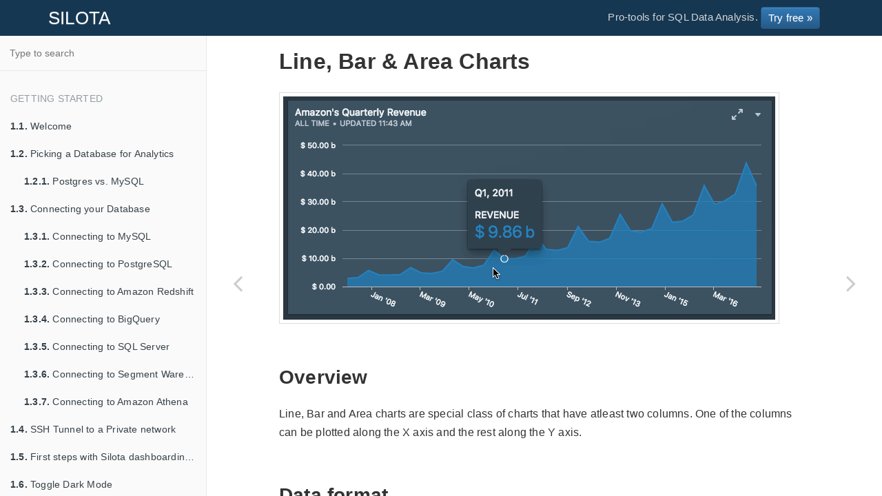

--- FILE ---
content_type: text/html
request_url: http://www.silota.com/docs/sql-charts/line-bar-area.html
body_size: 14615
content:

<!DOCTYPE HTML>
<html lang="" >
    <head>
        <meta charset="UTF-8">
        <meta content="text/html; charset=utf-8" http-equiv="Content-Type">
        <title>Line, Bar & Area Charts · SQL Data Viz · SILOTA</title>
        <meta http-equiv="X-UA-Compatible" content="IE=edge" />
        <meta name="description" content="">
        <meta name="generator" content="GitBook 3.2.2">
        
        
        
    
    <link rel="stylesheet" href="../gitbook/style.css">

    
            
                
                <link rel="stylesheet" href="../gitbook/gitbook-plugin-highlight/website.css">
                
            
        

    

    
        
    
        
    
        
    
        
    
        
    
        
    

        
<meta name="viewport" content="width=device-width, initial-scale=1.0">
<link rel="stylesheet" href="//maxcdn.bootstrapcdn.com/bootstrap/3.3.7/css/bootstrap.min.css" integrity="sha384-BVYiiSIFeK1dGmJRAkycuHAHRg32OmUcww7on3RYdg4Va+PmSTsz/K68vbdEjh4u" crossorigin="anonymous">
<link rel="stylesheet" href="//maxcdn.bootstrapcdn.com/bootstrap/3.3.7/css/bootstrap-theme.min.css" integrity="sha384-rHyoN1iRsVXV4nD0JutlnGaslCJuC7uwjduW9SVrLvRYooPp2bWYgmgJQIXwl/Sp" crossorigin="anonymous">


<link href="http://www.silota.com/rss.xml" rel="alternate" title="RSS Feed" type="application/rss+xml">

<style>
    p.intro {
        font-size: 18px;
        margin-top: 30px;
    }
    #know {} #know p {
        line-height: 30px;
    }
    #know {
        padding: 20px 0 70px;
    }
    #know h3 {
        margin-top: 0;
        margin-bottom: 10px;
        padding-bottom: 10px;
        border-bottom: 1px dashed #dedede
    }
    #know h3 a,
    #know ul li a {
        color: #333;
        text-decoration: none;
    }
    #know ul li a:hover {
        text-decoration: underline;
    }
    #know ul {
        padding-left: 0;
        margin-bottom: 0;
    }
    #know ul li {
        display: block;
        list-style: none;
        padding: 10px 0;
    }
    #know ul li i {
        margin-right: 10px;
        color: #0070E0;
    }
    #know .items {
        display: flex;
        flex-direction: row;
        flex-wrap: wrap;
        justify-content: space-between;
    }
    #know .items > div {
        width: 45%;
        padding: 10px;
        border: 1px solid #ddd;
        margin-top: 20px;
    }
    @media (max-width: 529px) {
        #know .items > div {
            width: 100%;
        }
    }
    #know .items > div.cta {
        color: #ddd;
        background-color: #262F36;
    }
    #know .items > div.cta form {
        /* display: table;
margin: auto; */
    }
    #know .items > div.cta .email {
        font-size: 16px;
        width: 100%;
        outline: none;
        border: 1px solid rgba(0, 0, 0, 0.1);
        padding: 12px 12px;
        border-radius: 3px;
        color: #000;
    }
    #know .items > div.cta .btn {
        padding: 10px 18px;
        border-radius: 3px;        
        border: none;
        font-size: 14px;
        line-height: 20px;        
        margin-top: 10px;
    }
    #know .text-muted {
        color: #999;
    }
</style>



    


    <script type="text/javascript" src="http://www.silota.com/docs/static/bioep.min.js"></script>



    <script type="text/javascript">
        bioEp.init({
	html: '<div id="bio_ep_content">' +
        '<span>Next Generation SQL Data Analysis</span>' +
        '<span>Write SQL, visualize data, and share your results.</span>' +
        '<img width="500px" src="http://www.silota.com/theme/images/figure-5.png" />' +
'<form action="//silota.us7.list-manage.com/subscribe/post?u=f2943fcaf393dc5b720016abd&amp;id=f138e7e898" method="post" id="mc-embedded-subscribe-form" name="mc-embedded-subscribe-form" class="validate" target="_blank" novalidate>' + 
    '<input type="email" value="" name="EMAIL" class="email" id="mce-EMAIL" placeholder="email address" required>' +
    '<div style="position: absolute; left: -5000px;" aria-hidden="true"><input type="text" name="b_f2943fcaf393dc5b720016abd_f138e7e898" tabindex="-1" value=""></div>' +
    '<input type="submit" value="Invite me" name="subscribe" id="mc-embedded-subscribe" class="btn btn-success">' +
'</form>' +
'<p class="" style="padding-top: 10px; text-align:center;font-size:12px;">No spam, ever! Unsubscribe any time. <a href="http://www.silota.com/">Learn more about the product.</a></p>' +
		'</div>',
	css: '#bio_ep_close {font-size: 14px;}' +
        '#bio_ep_bg {opacity: 0.6;}' +
        '#bio_ep {width: 600px; height: 550px; color: #ddd; background-color: #262F36; text-align: center;}' +
		'#bio_ep_content {padding: 24px 0 0 0; }' +
        '#bio_ep_content form {margin: 20px 20px 0; }' +
		'#bio_ep_content span:nth-child(1) {display: block;  font-size: 32px; font-weight: 600;}' +
		'#bio_ep_content span:nth-child(2) {display: block; font-size: 16px; margin: 20px;}',
    cookieExp: 3
        });
    </script>




    <style>
    .subscribe-form form {
    display: table;
    margin: auto;
}

#bio_ep_content .email {
    font-size: 16px;
    width: 220px;
    outline: none;
        border: 1px solid rgba(0,0,0,0.1);
        padding: 12px 12px;
        border-radius: 3px;
        color: #000;
}
#bio_ep_content .btn {
padding: 10px 18px;
    border-radius: 3px;
    display: inline-block;
    border: none;
    font-size: 14px;
    line-height: 20px;
    margin-left: 10px;
}
    </style>


    </head>
    <body>
        
<div class="navbar">
    <div class="container">
        <div class="navbar-header">
            <a href="http://www.silota.com/" class="navbar-brand">SILOTA</a>
        </div>

        <nav class="collapse navbar-collapse">
            <ul class="nav navbar-nav navbar-right">
                <li>Pro-tools for SQL Data Analysis. <a target="_blank" href="https://console.silota.com/accounts/register/?utm_source=silota.com&utm_medium=web&utm_campaign=docs" class="btn btn-primary">Try free »</a></li>
            </ul>        
        </nav>
    </div>
</div>

    
<div class="book">
    <div class="book-summary">
        
            
<div id="book-search-input" role="search">
    <input type="text" placeholder="Type to search">
</div>

            
                <nav role="navigation">
                
<style>
#book-search-input {
    background: transparent;
}
</style>


<ul class="summary">
    
    

    

    
        
        <li class="header">Getting Started</li>
        
        
    
        <li class="chapter " data-level="1.1" data-path="../">
            
                <a href="../">
            
                    
                        <b>1.1.</b>
                    
                    Welcome
            
                </a>
            

            
        </li>
    
        <li class="chapter " data-level="1.2" >
            
                <span>
            
                    
                        <b>1.2.</b>
                    
                    Picking a Database for Analytics
            
                </span>
            

            
            <ul class="articles">
                
    
        <li class="chapter " data-level="1.2.1" data-path="../getting-started/postgres-vs-mysql-database-analytics.html">
            
                <a href="../getting-started/postgres-vs-mysql-database-analytics.html">
            
                    
                        <b>1.2.1.</b>
                    
                    Postgres vs. MySQL
            
                </a>
            

            
        </li>
    

            </ul>
            
        </li>
    
        <li class="chapter " data-level="1.3" data-path="../getting-started/connect.html">
            
                <a href="../getting-started/connect.html">
            
                    
                        <b>1.3.</b>
                    
                    Connecting your Database
            
                </a>
            

            
            <ul class="articles">
                
    
        <li class="chapter " data-level="1.3.1" data-path="../getting-started/mysql.html">
            
                <a href="../getting-started/mysql.html">
            
                    
                        <b>1.3.1.</b>
                    
                    Connecting to MySQL
            
                </a>
            

            
        </li>
    
        <li class="chapter " data-level="1.3.2" data-path="../getting-started/postgres.html">
            
                <a href="../getting-started/postgres.html">
            
                    
                        <b>1.3.2.</b>
                    
                    Connecting to PostgreSQL
            
                </a>
            

            
        </li>
    
        <li class="chapter " data-level="1.3.3" data-path="../getting-started/redshift.html">
            
                <a href="../getting-started/redshift.html">
            
                    
                        <b>1.3.3.</b>
                    
                    Connecting to Amazon Redshift
            
                </a>
            

            
        </li>
    
        <li class="chapter " data-level="1.3.4" data-path="../getting-started/bigquery.html">
            
                <a href="../getting-started/bigquery.html">
            
                    
                        <b>1.3.4.</b>
                    
                    Connecting to BigQuery
            
                </a>
            

            
        </li>
    
        <li class="chapter " data-level="1.3.5" data-path="../getting-started/sql-server.html">
            
                <a href="../getting-started/sql-server.html">
            
                    
                        <b>1.3.5.</b>
                    
                    Connecting to SQL Server
            
                </a>
            

            
        </li>
    
        <li class="chapter " data-level="1.3.6" data-path="../getting-started/segment-warehouse.html">
            
                <a href="../getting-started/segment-warehouse.html">
            
                    
                        <b>1.3.6.</b>
                    
                    Connecting to Segment Warehouse
            
                </a>
            

            
        </li>
    
        <li class="chapter " data-level="1.3.7" data-path="../getting-started/athena.html">
            
                <a href="../getting-started/athena.html">
            
                    
                        <b>1.3.7.</b>
                    
                    Connecting to Amazon Athena
            
                </a>
            

            
        </li>
    

            </ul>
            
        </li>
    
        <li class="chapter " data-level="1.4" data-path="../getting-started/ssh-tunnel-connection.html">
            
                <a href="../getting-started/ssh-tunnel-connection.html">
            
                    
                        <b>1.4.</b>
                    
                    SSH Tunnel to a Private network
            
                </a>
            

            
        </li>
    
        <li class="chapter " data-level="1.5" data-path="../getting-started/first-steps.html">
            
                <a href="../getting-started/first-steps.html">
            
                    
                        <b>1.5.</b>
                    
                    First steps with Silota dashboarding and charting
            
                </a>
            

            
        </li>
    
        <li class="chapter " data-level="1.6" data-path="../getting-started/dark-mode.html">
            
                <a href="../getting-started/dark-mode.html">
            
                    
                        <b>1.6.</b>
                    
                    Toggle Dark Mode
            
                </a>
            

            
        </li>
    

    
        
        <li class="header">SQL Recipes</li>
        
        
    
        <li class="chapter " data-level="2.1" data-path="../recipes/">
            
                <a href="../recipes/">
            
                    
                        <b>2.1.</b>
                    
                    Introduction
            
                </a>
            

            
        </li>
    
        <li class="chapter " data-level="2.2" data-path="../recipes/sql-running-total.html">
            
                <a href="../recipes/sql-running-total.html">
            
                    
                        <b>2.2.</b>
                    
                    Calculating Running Total
            
                </a>
            

            
        </li>
    
        <li class="chapter " data-level="2.3" data-path="../recipes/sql-running-average.html">
            
                <a href="../recipes/sql-running-average.html">
            
                    
                        <b>2.3.</b>
                    
                    Calculating Running/Moving Average
            
                </a>
            

            
        </li>
    
        <li class="chapter " data-level="2.4" data-path="../recipes/sql-weighted-moving-average.html">
            
                <a href="../recipes/sql-weighted-moving-average.html">
            
                    
                        <b>2.4.</b>
                    
                    Calculating Weighted Moving Average
            
                </a>
            

            
        </li>
    
        <li class="chapter " data-level="2.5" data-path="../recipes/sql-recursive-cte-exponential-moving-average.html">
            
                <a href="../recipes/sql-recursive-cte-exponential-moving-average.html">
            
                    
                        <b>2.5.</b>
                    
                    Calculating Exponential Moving Average with Recursive CTEs
            
                </a>
            

            
        </li>
    
        <li class="chapter " data-level="2.6" data-path="../recipes/sql-difference-beginning.html">
            
                <a href="../recipes/sql-difference-beginning.html">
            
                    
                        <b>2.6.</b>
                    
                    Calculating Difference from Beginning Row
            
                </a>
            

            
        </li>
    
        <li class="chapter " data-level="2.7" data-path="../recipes/sql-mom-growth-rate.html">
            
                <a href="../recipes/sql-mom-growth-rate.html">
            
                    
                        <b>2.7.</b>
                    
                    Calculating Month-over-Month Growth Rate
            
                </a>
            

            
        </li>
    
        <li class="chapter " data-level="2.8" data-path="../recipes/sql-exponential-growth-modeling.html">
            
                <a href="../recipes/sql-exponential-growth-modeling.html">
            
                    
                        <b>2.8.</b>
                    
                    Calculating Exponential Growth Rate
            
                </a>
            

            
        </li>
    
        <li class="chapter " data-level="2.9" data-path="../recipes/sql-pareto-analysis-80-20-principle.html">
            
                <a href="../recipes/sql-pareto-analysis-80-20-principle.html">
            
                    
                        <b>2.9.</b>
                    
                    Creating Pareto Charts to visualize the 80/20 principle
            
                </a>
            

            
        </li>
    
        <li class="chapter " data-level="2.10" data-path="../recipes/sql-top-n-group.html">
            
                <a href="../recipes/sql-top-n-group.html">
            
                    
                        <b>2.10.</b>
                    
                    Calculating Top N items per Group
            
                </a>
            

            
        </li>
    
        <li class="chapter " data-level="2.11" data-path="../recipes/sql-percentage-total.html">
            
                <a href="../recipes/sql-percentage-total.html">
            
                    
                        <b>2.11.</b>
                    
                    Calculating Percentage (%) of Total Sum
            
                </a>
            

            
        </li>
    
        <li class="chapter " data-level="2.12" data-path="../recipes/sql-summary-statistics.html">
            
                <a href="../recipes/sql-summary-statistics.html">
            
                    
                        <b>2.12.</b>
                    
                    Calculating Summary Statistics
            
                </a>
            

            
        </li>
    
        <li class="chapter " data-level="2.13" data-path="../recipes/sql-histogram-summary-frequency-distribution.html">
            
                <a href="../recipes/sql-histogram-summary-frequency-distribution.html">
            
                    
                        <b>2.13.</b>
                    
                    Calculating Summaries with Histogram Frequency Distributions
            
                </a>
            

            
        </li>
    
        <li class="chapter " data-level="2.14" data-path="../recipes/sql-correlation-coefficient-matrix-summary.html">
            
                <a href="../recipes/sql-correlation-coefficient-matrix-summary.html">
            
                    
                        <b>2.14.</b>
                    
                    Calculating Relationships with Correlation Matrices
            
                </a>
            

            
        </li>
    
        <li class="chapter " data-level="2.15" data-path="../recipes/sql-recency-frequency-monetary-rfm-customer-analysis.html">
            
                <a href="../recipes/sql-recency-frequency-monetary-rfm-customer-analysis.html">
            
                    
                        <b>2.15.</b>
                    
                    Analyzing Recency, Frequency and Monetary value to index your best customers
            
                </a>
            

            
        </li>
    
        <li class="chapter " data-level="2.16" data-path="../recipes/sql-email-customer-list-segmentation-lead-scoring.html">
            
                <a href="../recipes/sql-email-customer-list-segmentation-lead-scoring.html">
            
                    
                        <b>2.16.</b>
                    
                    Analyze Mailchimp Data by Segmenting and Lead scoring your email list
            
                </a>
            

            
        </li>
    
        <li class="chapter " data-level="2.17" data-path="../recipes/sql-n-tile.html">
            
                <a href="../recipes/sql-n-tile.html">
            
                    
                        <b>2.17.</b>
                    
                    Calculating N-tiles
            
                </a>
            

            
        </li>
    
        <li class="chapter " data-level="2.18" data-path="../recipes/sql-top-n-aggregate-rest-other.html">
            
                <a href="../recipes/sql-top-n-aggregate-rest-other.html">
            
                    
                        <b>2.18.</b>
                    
                    Calculating Top N items and Aggregating (sum) the remainder into "All other"
            
                </a>
            

            
        </li>
    
        <li class="chapter " data-level="2.19" data-path="../recipes/sql-z-score.html">
            
                <a href="../recipes/sql-z-score.html">
            
                    
                        <b>2.19.</b>
                    
                    Calculating Z-Score
            
                </a>
            

            
        </li>
    
        <li class="chapter " data-level="2.20" data-path="../recipes/sql-linear-regression.html">
            
                <a href="../recipes/sql-linear-regression.html">
            
                    
                        <b>2.20.</b>
                    
                    Calculating Linear Regression Coefficients
            
                </a>
            

            
        </li>
    
        <li class="chapter " data-level="2.21" data-path="../recipes/sql-ratio-to-moving-average-seasonal-index.html">
            
                <a href="../recipes/sql-ratio-to-moving-average-seasonal-index.html">
            
                    
                        <b>2.21.</b>
                    
                    Forecasting in presence of Seasonal effects using the Ratio to Moving Average method
            
                </a>
            

            
        </li>
    
        <li class="chapter " data-level="2.22" data-path="../recipes/sql-join-tutorial-javascript-examples.html">
            
                <a href="../recipes/sql-join-tutorial-javascript-examples.html">
            
                    
                        <b>2.22.</b>
                    
                    Understanding how Joins work – examples with Javascript implementation
            
                </a>
            

            
        </li>
    
        <li class="chapter " data-level="2.23" data-path="../recipes/mysql-sequential-generate-series-numbers-time.html">
            
                <a href="../recipes/mysql-sequential-generate-series-numbers-time.html">
            
                    
                        <b>2.23.</b>
                    
                    MySQL: Generate a sequential range of numbers for time series analysis
            
                </a>
            

            
        </li>
    
        <li class="chapter " data-level="2.24" data-path="../recipes/redshift-sequential-generate-series-numbers-time.html">
            
                <a href="../recipes/redshift-sequential-generate-series-numbers-time.html">
            
                    
                        <b>2.24.</b>
                    
                    Redshift: Generate a sequential range of numbers for time series analysis
            
                </a>
            

            
        </li>
    
        <li class="chapter " data-level="2.25" data-path="../recipes/sql-server-date-parts-truncation.html">
            
                <a href="../recipes/sql-server-date-parts-truncation.html">
            
                    
                        <b>2.25.</b>
                    
                    SQL Server: Date truncation for custom time periods like year, quarter, month, etc.
            
                </a>
            

            
        </li>
    
        <li class="chapter " data-level="2.26" data-path="../recipes/sql-finding-duplicate-rows.html">
            
                <a href="../recipes/sql-finding-duplicate-rows.html">
            
                    
                        <b>2.26.</b>
                    
                    Finding Duplicate Rows
            
                </a>
            

            
        </li>
    
        <li class="chapter " data-level="2.27" data-path="../recipes/sql-generate-series-filling-gaps.html">
            
                <a href="../recipes/sql-generate-series-filling-gaps.html">
            
                    
                        <b>2.27.</b>
                    
                    Filling Missing Data & Plugging Gaps by Generating a Continuous Series
            
                </a>
            

            
        </li>
    
        <li class="chapter " data-level="2.28" data-path="../recipes/sql-regex-pattern-matching.html">
            
                <a href="../recipes/sql-regex-pattern-matching.html">
            
                    
                        <b>2.28.</b>
                    
                    Finding Patterns & Matching Substrings using Regular Expressions
            
                </a>
            

            
        </li>
    
        <li class="chapter " data-level="2.29" data-path="../recipes/sql-concatenate-rows-string-aggregation.html">
            
                <a href="../recipes/sql-concatenate-rows-string-aggregation.html">
            
                    
                        <b>2.29.</b>
                    
                    Concatenating Rows of String Values for Aggregation
            
                </a>
            

            
        </li>
    
        <li class="chapter " data-level="2.30" data-path="../recipes/sql-null-compare-sort-coalesce-joining.html">
            
                <a href="../recipes/sql-null-compare-sort-coalesce-joining.html">
            
                    
                        <b>2.30.</b>
                    
                    SQL's NULL values: comparing, sorting, converting and joining with real values
            
                </a>
            

            
        </li>
    
        <li class="chapter " data-level="2.31" data-path="../recipes/sql-multichannel-marketing-attribution-models-reporting.html">
            
                <a href="../recipes/sql-multichannel-marketing-attribution-models-reporting.html">
            
                    
                        <b>2.31.</b>
                    
                    Multichannel Marketing Attribution Modeling
            
                </a>
            

            
        </li>
    
        <li class="chapter " data-level="2.32" data-path="../recipes/sql-funnel-analysis.html">
            
                <a href="../recipes/sql-funnel-analysis.html">
            
                    
                        <b>2.32.</b>
                    
                    Funnel Analysis
            
                </a>
            

            
        </li>
    
        <li class="chapter " data-level="2.33" data-path="../recipes/sql-nps-customer-loyalty-survey-analysis.html">
            
                <a href="../recipes/sql-nps-customer-loyalty-survey-analysis.html">
            
                    
                        <b>2.33.</b>
                    
                    Analyzing Net Promoter Score (NPS) surveys in SQL to improve customer satisfaction & loyalty
            
                </a>
            

            
        </li>
    
        <li class="chapter " data-level="2.34" data-path="../recipes/sql-bitcoin-ethereum-cryptocurrency-analysis.html">
            
                <a href="../recipes/sql-bitcoin-ethereum-cryptocurrency-analysis.html">
            
                    
                        <b>2.34.</b>
                    
                    Using SQL to analyze Bitcoin, Ethereum & Cryptocurrency Performance
            
                </a>
            

            
        </li>
    
        <li class="chapter " data-level="2.35" data-path="../recipes/sql-postgres-json-data-types.html">
            
                <a href="../recipes/sql-postgres-json-data-types.html">
            
                    
                        <b>2.35.</b>
                    
                    Querying JSON (JSONB) data types in PostgreSQL
            
                </a>
            

            
        </li>
    
        <li class="chapter " data-level="2.36" data-path="../recipes/sql-gap-analysis-missing-values-sequence.html">
            
                <a href="../recipes/sql-gap-analysis-missing-values-sequence.html">
            
                    
                        <b>2.36.</b>
                    
                    Gap analysis to find missing values in a sequence
            
                </a>
            

            
        </li>
    
        <li class="chapter " data-level="2.37" data-path="../recipes/sql-estimating-demand-curves-optimizing-pricing.html">
            
                <a href="../recipes/sql-estimating-demand-curves-optimizing-pricing.html">
            
                    
                        <b>2.37.</b>
                    
                    Estimating Demand Curves and Profit-Maximizing Pricing
            
                </a>
            

            
        </li>
    
        <li class="chapter " data-level="2.38" data-path="../recipes/sql-denormalized-dimension-table-modeling-materialized-views.html">
            
                <a href="../recipes/sql-denormalized-dimension-table-modeling-materialized-views.html">
            
                    
                        <b>2.38.</b>
                    
                    Modeling: Denormalized Dimension Tables with Materialized Views for Business Users
            
                </a>
            

            
        </li>
    
        <li class="chapter " data-level="2.39" data-path="../recipes/sql-athena-for-aws-billing.html">
            
                <a href="../recipes/sql-athena-for-aws-billing.html">
            
                    
                        <b>2.39.</b>
                    
                    Using AWS Athena to understand your AWS bills
            
                </a>
            

            
        </li>
    

    
        
        <li class="header">Guides</li>
        
        
    
        <li class="chapter " data-level="3.1" data-path="../guides/embedded-bi-analytics.html">
            
                <a href="../guides/embedded-bi-analytics.html">
            
                    
                        <b>3.1.</b>
                    
                    White label reports
            
                </a>
            

            
        </li>
    

    
        
        <li class="header">SQL Dashboards</li>
        
        
    
        <li class="chapter " data-level="4.1" data-path="../sql-dashboards/dashboard-overview.html">
            
                <a href="../sql-dashboards/dashboard-overview.html">
            
                    
                        <b>4.1.</b>
                    
                    Overview
            
                </a>
            

            
        </li>
    
        <li class="chapter " data-level="4.2" data-path="../sql-dashboards/dashboard-filters.html">
            
                <a href="../sql-dashboards/dashboard-filters.html">
            
                    
                        <b>4.2.</b>
                    
                    Dashboard Filters
            
                </a>
            

            
        </li>
    
        <li class="chapter " data-level="4.3" data-path="../sql-dashboards/dashboard-scheduled-reports.html">
            
                <a href="../sql-dashboards/dashboard-scheduled-reports.html">
            
                    
                        <b>4.3.</b>
                    
                    Dashboard Scheduled Reports
            
                </a>
            

            
        </li>
    
        <li class="chapter " data-level="4.4" data-path="../sql-dashboards/dashboard-external-embedding.html">
            
                <a href="../sql-dashboards/dashboard-external-embedding.html">
            
                    
                        <b>4.4.</b>
                    
                    Dashboard External Embedding
            
                </a>
            

            
        </li>
    
        <li class="chapter " data-level="4.5" data-path="../sql-dashboards/dashboard-external-embedding-api.html">
            
                <a href="../sql-dashboards/dashboard-external-embedding-api.html">
            
                    
                        <b>4.5.</b>
                    
                    Dashboard External Embedding (API)
            
                </a>
            

            
        </li>
    
        <li class="chapter " data-level="4.6" data-path="../sql-dashboards/dashboard-refresh-schedule.html">
            
                <a href="../sql-dashboards/dashboard-refresh-schedule.html">
            
                    
                        <b>4.6.</b>
                    
                    Dashboard Refresh Schedules
            
                </a>
            

            
        </li>
    

    
        
        <li class="header">SQL Charts</li>
        
        
    
        <li class="chapter " data-level="5.1" data-path="overview.html">
            
                <a href="overview.html">
            
                    
                        <b>5.1.</b>
                    
                    Overview
            
                </a>
            

            
        </li>
    
        <li class="chapter " data-level="5.2" data-path="right-chart.html">
            
                <a href="right-chart.html">
            
                    
                        <b>5.2.</b>
                    
                    Picking the Right Chart Type
            
                </a>
            

            
        </li>
    
        <li class="chapter " data-level="5.3" data-path="metric.html">
            
                <a href="metric.html">
            
                    
                        <b>5.3.</b>
                    
                    Metric Charts
            
                </a>
            

            
        </li>
    
        <li class="chapter active" data-level="5.4" data-path="line-bar-area.html">
            
                <a href="line-bar-area.html">
            
                    
                        <b>5.4.</b>
                    
                    Line, Bar & Area Charts
            
                </a>
            

            
        </li>
    
        <li class="chapter " data-level="5.5" data-path="pie.html">
            
                <a href="pie.html">
            
                    
                        <b>5.5.</b>
                    
                    Pie Charts
            
                </a>
            

            
        </li>
    
        <li class="chapter " data-level="5.6" data-path="table.html">
            
                <a href="table.html">
            
                    
                        <b>5.6.</b>
                    
                    Table Charts
            
                </a>
            

            
        </li>
    
        <li class="chapter " data-level="5.7" data-path="scatter-bubble.html">
            
                <a href="scatter-bubble.html">
            
                    
                        <b>5.7.</b>
                    
                    Scatter & Bubble Charts
            
                </a>
            

            
        </li>
    
        <li class="chapter " data-level="5.8" data-path="geomap.html">
            
                <a href="geomap.html">
            
                    
                        <b>5.8.</b>
                    
                    GeoMap Charts
            
                </a>
            

            
            <ul class="articles">
                
    
        <li class="chapter " data-level="5.8.1" data-path="geomap/map-heatmap.html">
            
                <a href="geomap/map-heatmap.html">
            
                    
                        <b>5.8.1.</b>
                    
                    GeoMap Heatmap
            
                </a>
            

            
        </li>
    
        <li class="chapter " data-level="5.8.2" data-path="geomap/map-bubble-cluster.html">
            
                <a href="geomap/map-bubble-cluster.html">
            
                    
                        <b>5.8.2.</b>
                    
                    GeoMap Bubbles & Clusters
            
                </a>
            

            
        </li>
    
        <li class="chapter " data-level="5.8.3" data-path="geomap/map-mixing-types-segmentation.html">
            
                <a href="geomap/map-mixing-types-segmentation.html">
            
                    
                        <b>5.8.3.</b>
                    
                    Mixing Map Types & Segmentation
            
                </a>
            

            
        </li>
    
        <li class="chapter " data-level="5.8.4" data-path="geomap/map-choropleth.html">
            
                <a href="geomap/map-choropleth.html">
            
                    
                        <b>5.8.4.</b>
                    
                    GeoMap Choropleth
            
                </a>
            

            
        </li>
    
        <li class="chapter " data-level="5.8.5" data-path="geomap/map-geojson.html">
            
                <a href="geomap/map-geojson.html">
            
                    
                        <b>5.8.5.</b>
                    
                    GeoJSON
            
                </a>
            

            
        </li>
    

            </ul>
            
        </li>
    
        <li class="chapter " data-level="5.9" data-path="axis.html">
            
                <a href="axis.html">
            
                    
                        <b>5.9.</b>
                    
                    Chart Axis Options
            
                </a>
            

            
        </li>
    
        <li class="chapter " data-level="5.10" data-path="pivot-table.html">
            
                <a href="pivot-table.html">
            
                    
                        <b>5.10.</b>
                    
                    Quick Pivot Tables
            
                </a>
            

            
        </li>
    
        <li class="chapter " data-level="5.11" data-path="public-csv-url.html">
            
                <a href="public-csv-url.html">
            
                    
                        <b>5.11.</b>
                    
                    Public CSV URL
            
                </a>
            

            
        </li>
    

    
        
        <li class="header">SQL Editor</li>
        
        
    
        <li class="chapter " data-level="6.1" data-path="../sql-editor/online-editor.html">
            
                <a href="../sql-editor/online-editor.html">
            
                    
                        <b>6.1.</b>
                    
                    Overview
            
                </a>
            

            
        </li>
    
        <li class="chapter " data-level="6.2" data-path="../sql-editor/keyboard-shortcuts.html">
            
                <a href="../sql-editor/keyboard-shortcuts.html">
            
                    
                        <b>6.2.</b>
                    
                    Keyboard Shortcuts
            
                </a>
            

            
        </li>
    
        <li class="chapter " data-level="6.3" data-path="../sql-editor/schema-browser.html">
            
                <a href="../sql-editor/schema-browser.html">
            
                    
                        <b>6.3.</b>
                    
                    Database Schema Browser
            
                </a>
            

            
        </li>
    
        <li class="chapter " data-level="6.4" data-path="../sql-editor/sql-snippets.html">
            
                <a href="../sql-editor/sql-snippets.html">
            
                    
                        <b>6.4.</b>
                    
                    SQL Snippets
            
                </a>
            

            
        </li>
    
        <li class="chapter " data-level="6.5" data-path="../sql-editor/sql-macros.html">
            
                <a href="../sql-editor/sql-macros.html">
            
                    
                        <b>6.5.</b>
                    
                    SQL Macros
            
                </a>
            

            
        </li>
    

    
        
        <li class="header">Sample Data</li>
        
        
    
        <li class="chapter " data-level="7.1" >
            
                <span>
            
                    
                        <b>7.1.</b>
                    
                    Geographic Boundary Files
            
                </span>
            

            
            <ul class="articles">
                
    
        <li class="chapter " data-level="7.1.1" data-path="../sql-load-data/shapefile/canada-province-census.html">
            
                <a href="../sql-load-data/shapefile/canada-province-census.html">
            
                    
                        <b>7.1.1.</b>
                    
                    Canada Province & Census Division Shapefiles
            
                </a>
            

            
        </li>
    
        <li class="chapter " data-level="7.1.2" data-path="../sql-load-data/shapefile/us-state-county.html">
            
                <a href="../sql-load-data/shapefile/us-state-county.html">
            
                    
                        <b>7.1.2.</b>
                    
                    US State & County Shapefiles
            
                </a>
            

            
        </li>
    
        <li class="chapter " data-level="7.1.3" data-path="../sql-load-data/shapefile/world.html">
            
                <a href="../sql-load-data/shapefile/world.html">
            
                    
                        <b>7.1.3.</b>
                    
                    World Shapefiles
            
                </a>
            

            
        </li>
    

            </ul>
            
        </li>
    

    
        
        <li class="header">Loading Data</li>
        
        
    
        <li class="chapter " data-level="8.1" data-path="../sql-load-data/csv.html">
            
                <a href="../sql-load-data/csv.html">
            
                    
                        <b>8.1.</b>
                    
                    CSV Files
            
                </a>
            

            
        </li>
    
        <li class="chapter " data-level="8.2" data-path="../sql-load-data/shapefile-postgis.html">
            
                <a href="../sql-load-data/shapefile-postgis.html">
            
                    
                        <b>8.2.</b>
                    
                    PostGIS Shapefiles
            
                </a>
            

            
        </li>
    
        <li class="chapter " data-level="8.3" data-path="../sql-load-data/s3.html">
            
                <a href="../sql-load-data/s3.html">
            
                    
                        <b>8.3.</b>
                    
                    Amazon S3 buckets
            
                </a>
            

            
        </li>
    
        <li class="chapter " data-level="8.4" data-path="../sql-load-data/gcs.html">
            
                <a href="../sql-load-data/gcs.html">
            
                    
                        <b>8.4.</b>
                    
                    Google Cloud Storage buckets
            
                </a>
            

            
        </li>
    
        <li class="chapter " data-level="8.5" data-path="../sql-load-data/dynamodb-redshift.html">
            
                <a href="../sql-load-data/dynamodb-redshift.html">
            
                    
                        <b>8.5.</b>
                    
                    DynamoDB to Redshift
            
                </a>
            

            
        </li>
    
        <li class="chapter " data-level="8.6" data-path="../sql-load-data/mailchimp.html">
            
                <a href="../sql-load-data/mailchimp.html">
            
                    
                        <b>8.6.</b>
                    
                    Mailchimp to Redshift / PostgreSQL
            
                </a>
            

            
        </li>
    
        <li class="chapter " data-level="8.7" data-path="../sql-load-data/faq.html">
            
                <a href="../sql-load-data/faq.html">
            
                    
                        <b>8.7.</b>
                    
                    Frequently Asked Questions
            
                </a>
            

            
        </li>
    

    
        
        <li class="header">Resources</li>
        
        
    
        <li class="chapter " data-level="9.1" data-path="../recipes/forward-geocoding-batch.html">
            
                <a href="../recipes/forward-geocoding-batch.html">
            
                    
                        <b>9.1.</b>
                    
                    Forward Geocoding Addresses in Batch
            
                </a>
            

            
        </li>
    

    
        
        <li class="header">Amazon Redshift Guide</li>
        
        
    
        <li class="chapter " data-level="10.1" data-path="../amazon-redshift-guide-data-analyst/">
            
                <a href="../amazon-redshift-guide-data-analyst/">
            
                    
                        <b>10.1.</b>
                    
                    Overview
            
                </a>
            

            
        </li>
    
        <li class="chapter " data-level="10.2" >
            
                <span>
            
                    
                        <b>10.2.</b>
                    
                    Maintenance
            
                </span>
            

            
            <ul class="articles">
                
    
        <li class="chapter " data-level="10.2.1" data-path="../amazon-redshift-guide-data-analyst/maintenance/vacuum-table-performance.html">
            
                <a href="../amazon-redshift-guide-data-analyst/maintenance/vacuum-table-performance.html">
            
                    
                        <b>10.2.1.</b>
                    
                    Vacuuming for Table Performance
            
                </a>
            

            
        </li>
    
        <li class="chapter " data-level="10.2.2" data-path="../amazon-redshift-guide-data-analyst/maintenance/monitoring-disk-space.html">
            
                <a href="../amazon-redshift-guide-data-analyst/maintenance/monitoring-disk-space.html">
            
                    
                        <b>10.2.2.</b>
                    
                    Monitoring Disk Space
            
                </a>
            

            
        </li>
    
        <li class="chapter " data-level="10.2.3" data-path="../amazon-redshift-guide-data-analyst/maintenance/monitoring-query-performance.html">
            
                <a href="../amazon-redshift-guide-data-analyst/maintenance/monitoring-query-performance.html">
            
                    
                        <b>10.2.3.</b>
                    
                    Monitoring Query Performance
            
                </a>
            

            
        </li>
    
        <li class="chapter " data-level="10.2.4" data-path="../amazon-redshift-guide-data-analyst/maintenance/column-compression-settings.html">
            
                <a href="../amazon-redshift-guide-data-analyst/maintenance/column-compression-settings.html">
            
                    
                        <b>10.2.4.</b>
                    
                    Column Compression
            
                </a>
            

            
        </li>
    

            </ul>
            
        </li>
    

    
</ul>


                </nav>
            
        
    </div>

    <div class="book-body">
        
            <div class="body-inner">
                
                    


<div class="book-header" role="navigation">

    

</div>





                    <div class="page-wrapper" tabindex="-1" role="main">
                        <div class="page-inner">
                            
<div id="book-search-results">
    <div class="search-noresults">
    
                                <section class="normal markdown-section">
                                



    
                                <h1 id="line-bar--area-charts">Line, Bar &amp; Area Charts</h1>
<p><img src="../images/charts/area-chart.gif" alt=""></p>
<h2 id="overview">Overview</h2>
<p>Line, Bar and Area charts are special class of charts that have atleast two columns. One of the columns can be plotted along the X axis and the rest along the Y axis.</p>
<h2 id="data-format">Data format</h2>
<table>
<thead>
<tr>
<th>X Axis</th>
<th>Y Value</th>
</tr>
</thead>
<tbody>
<tr>
<td>x1</td>
<td>y1</td>
</tr>
<tr>
<td>x2</td>
<td>y2</td>
</tr>
<tr>
<td>x3</td>
<td>y3</td>
</tr>
</tbody>
</table>
<h2 id="picking-what-to-plot">Picking what to plot</h2>
<p><img src="../images/charts/area-customization.gif" alt=""></p>
<p>The series tab allows you to pick what column goes on the X axis, what columns go on the Y axis or Y2 axis. You can additionally pick 
colors for the series or make a single chart have multiple chart types.</p>
<h2 id="customizations">Customizations</h2>
<p>For Line Charts:</p>
<ul>
<li>None</li>
</ul>
<p>For Bar Charts:</p>
<ul>
<li>Stacked Bar - stacks the bars over each other rather then side-by-side</li>
<li>Proportional Bar &#x2013; scales each series plotted at a X value to sum to be 100%</li>
<li>Horizontal Bar &#x2013; present as horizontal bars rather than columnular bars</li>
</ul>
<p>For Area Charts:</p>
<ul>
<li>Stacked Area - stack the series over each other rather than over laying them</li>
<li>Proportional Area &#x2013; scales each series plotted at a X value to sum to be 100%</li>
</ul>

                                

    

    
<hr />

<div id="cta">
    <span>Next Generation SQL Data Analysis</span>
    <span>Write SQL, visualize data, and share your results.</span>
    <img width="500px" src="http://www.silota.com/theme/images/figure-5.png" />
    <span>Onboarding forward-thinking teams now:</span>
    <form action="//silota.us7.list-manage.com/subscribe/post?u=f2943fcaf393dc5b720016abd&amp;id=f138e7e898" method="post" id="mc-embedded-subscribe-form" name="mc-embedded-subscribe-form" class="validate" target="_blank" novalidate>
        <input type="email" value="" name="EMAIL" class="email" id="mce-EMAIL" placeholder="email address" required>
        <div style="position: absolute; left: -5000px;" aria-hidden="true"><input type="text" name="b_f2943fcaf393dc5b720016abd_f138e7e898" tabindex="-1" value=""></div>
        <input type="submit" value="Invite me" name="subscribe" id="mc-embedded-subscribe" class="btn btn-success">
    </form>
    <p class="" style="padding-top: 10px; text-align:center;font-size:12px;">No spam, ever! Unsubscribe any time. <a href="http://www.silota.com/">Learn more about the product.</a></p>
</div>

<style>
.subscribe-form {
    border-radius: 3px 3px 3px 3px;
  -webkit-border-radius: 3px 3px 3px 3px;
  border: 1px solid #d8d8d8;
  padding: 40px 30px;
  margin: 40px auto 90px;
}
.book.color-theme-1  .subscribe-form {
        border: 1px solid #f5d06c;
}
.subscribe-form .h2 {
    font-size: 1.75em;
    text-align: center;
    margin: 0 0 20px 0;
    font-weight: 700;
}
.subscribe-form p {
    text-align: center;
}
#cta form, .subscribe-form form {
    display: table;
    margin: auto;
}

#cta .email, .subscribe-form .email {
    font-size: 16px;
    width: 220px;
    outline: none;
        border: 1px solid rgba(0,0,0,0.1);
        padding: 12px 12px;
        border-radius: 3px;
        color: #000;
}
#cta .btn, .subscribe-form .btn {
    padding: 10px 18px;
    border-radius: 3px;
    display: inline-block;
    border: none;
    font-size: 14px;
    line-height: 20px;
    margin-left: 10px;
}    

#cta {
    color: #ddd; background-color: #262F36; text-align: center;
}
#cta {
    padding: 24px 0 24px 0;
}
#cta form { margin: 20px auto 0; }
#cta img { border: 1px solid #666; } 
#cta span:nth-child(1) {display: block; font-size: 32px; font-weight: 600;}
#cta span:nth-child(2) {display: block; font-size: 16px; margin: 20px;}
#cta span:nth-child(4) {display: block; font-size: 16px; margin: 20px;}
</style>

<!--<style>
.subscribe-form {
    border-radius: 3px 3px 3px 3px;
  -webkit-border-radius: 3px 3px 3px 3px;
  border: 1px solid #d8d8d8;
  padding: 40px 30px;
  margin: 40px auto 90px;
}
    .book.color-theme-1  .subscribe-form {
        border: 1px solid #f5d06c;
    }
    .book.color-theme-2  .subscribe-form {
        border: 1px solid #3b3f54;
    }

.subscribe-form .h2 {
    font-size: 1.75em;
    text-align: center;
    margin: 0 0 20px 0;
    font-weight: 700;
}
.subscribe-form p {
    text-align: center;
}
.subscribe-form form {
    display: table;
    margin: auto;
}

.subscribe-form .email {
    font-size: 16px;
    width: 220px;
    outline: none;
        border: 1px solid rgba(0,0,0,0.1);
        padding: 12px 12px;
        border-radius: 3px;
}
.subscribe-form .btn {
padding: 10px 18px;
    border-radius: 3px;
    display: inline-block;
    border: none;
    font-size: 14px;
    line-height: 20px;
    margin-left: 10px;
}
</style>

<div class="subscribe-form">
<div class="h2">Subscribe for updates</div>
<p>Join <strong>300+</strong> data analysts who are using our weekly SQL tips to improve their skills. No spam, promise!</p>
<form action="//silota.us7.list-manage.com/subscribe/post?u=f2943fcaf393dc5b720016abd&amp;id=f138e7e898" method="post" id="mc-embedded-subscribe-form" name="mc-embedded-subscribe-form" class="validate" target="_blank" novalidate>
    <input type="email" value="" name="EMAIL" class="email" id="mce-EMAIL" placeholder="email address" required>
    <div style="position: absolute; left: -5000px;" aria-hidden="true"><input type="text" name="b_f2943fcaf393dc5b720016abd_f138e7e898" tabindex="-1" value=""></div>
    <input type="submit" value="Subscribe" name="subscribe" id="mc-embedded-subscribe" class="btn btn-success">
</form>
</div>-->



    
    

                                </section>
                            
    </div>
    <div class="search-results">
        <div class="has-results">
            
            <h1 class="search-results-title"><span class='search-results-count'></span> results matching "<span class='search-query'></span>"</h1>
            <ul class="search-results-list"></ul>
            
        </div>
        <div class="no-results">
            
            <h1 class="search-results-title">No results matching "<span class='search-query'></span>"</h1>
            
        </div>
    </div>
</div>

                        </div>
                    </div>
                
            </div>

            
                
                <a href="metric.html" class="navigation navigation-prev " aria-label="Previous page: Metric Charts">
                    <i class="fa fa-angle-left"></i>
                </a>
                
                
                <a href="pie.html" class="navigation navigation-next " aria-label="Next page: Pie Charts">
                    <i class="fa fa-angle-right"></i>
                </a>
                
            
        
    </div>

    <script>
        var gitbook = gitbook || [];
        gitbook.push(function() {
            gitbook.page.hasChanged({"page":{"section":"SQL Data Viz","title":"Line, Bar & Area Charts","level":"5.4","depth":1,"next":{"title":"Pie Charts","level":"5.5","depth":1,"path":"sql-charts/pie.md","ref":"sql-charts/pie.md","articles":[]},"previous":{"title":"Metric Charts","level":"5.3","depth":1,"path":"sql-charts/metric.md","ref":"sql-charts/metric.md","articles":[]},"dir":"ltr"},"config":{"plugins":["sitemap-general","mathjax","-search","lunr","-sharing","-fontsettings"],"root":"content","styles":{"website":"styles/website.css","pdf":"styles/pdf.css","epub":"styles/epub.css","mobi":"styles/mobi.css","ebook":"styles/ebook.css","print":"styles/print.css"},"pluginsConfig":{"sitemap-general":{"prefix":"http://www.silota.com/docs/"},"lunr":{"maxIndexSize":1000000,"ignoreSpecialCharacters":true},"mathjax":{"forceSVG":true,"version":"2.6-latest"},"theme-default":{"styles":{"website":"styles/website.css","pdf":"styles/pdf.css","epub":"styles/epub.css","mobi":"styles/mobi.css","ebook":"styles/ebook.css","print":"styles/print.css"},"showLevel":true},"sharing":{"google":false,"facebook":false,"twitter":false},"highlight":{}},"theme":"default","pdf":{"pageNumbers":true,"fontSize":12,"fontFamily":"Arial","paperSize":"a4","chapterMark":"pagebreak","pageBreaksBefore":"/","margin":{"right":62,"left":62,"top":56,"bottom":56}},"structure":{"langs":"LANGS.md","readme":"welcome.md","glossary":"GLOSSARY.md","summary":"SUMMARY.md"},"variables":{},"title":"SILOTA Documentation","gitbook":"*"},"file":{"path":"sql-charts/line-bar-area.md","mtime":"2017-10-18T18:49:27.697Z","type":"markdown"},"gitbook":{"version":"3.2.2","time":"2017-11-04T23:56:25.480Z"},"basePath":"..","book":{"language":""}});
        });
    </script>
</div>


    <style>
        .navbar {
            margin-bottom: 0;
            border-radius: 0;
            background: #153752; 
            min-height: 50px;
        }
        .navbar-brand, .navbar-brand:hover {
            color: #fff;
            padding: 15px 15px;
            font-weight: 500;
            font-family: "Lato","Helvetica Neue",Arial;
            font-size: 26px;            
        }
        .navbar-nav>li {
            padding: 9px 20px;
            background-color: transparent;
        }
        .navbar-nav>li, .navbar-nav>li>a, .navbar-nav>li>a:hover {
            color: #d5d5d5;
            font-weight: 500;
            font-size: 15px;
            z-index: 1001;
        }
        .navbar-nav>li>a, .navbar-nav>li>a:hover {
            padding: 5px 10px;
            display: inline-block;
            color: #fff;
        }
        .navbar-nav>li>a:hover, .navbar-nav>li>a:active, .navbar-nav>li>a:focus {
            background-color: #265a88;
            color: #fff;
        }
        .book {
            height: calc(100% - 52px);
        }
        .book-summary, .book-body {
            /* top: 50px; */
        }
    .page-inner img {
        padding: 5px;
        border: 1px solid #ddd;
    }
    .page-inner h2 {
        margin-top: 2.25em;
    }
    .book.color-theme-1  .page-inner img {
        border: 1px solid #f5d06c;
    }
    .book.color-theme-2  .page-inner img {
        border: 1px solid #3b3f54;
    }
    .page-inner code.hljs {
        background: inherit !important;
        padding: 0 !important;
    }
    .markdown-section {
        font-size: 16px;
    }
    .markdown-section table {
        margin-bottom: 1em;
        font-size: 80%;
    }
    .markdown-section table th {
        background-color: #0098db;
        color: white;
    }
    .markdown-section ol.breadcrumb {
        padding: 8px 15px;
        margin-bottom: 0;   
        background-color: #fafafa;    
        border-bottom: 1px solid #ccc;
        border-radius: 0px; 
    }
    .book.color-theme-1 .markdown-section hr {
        background-color: #f8df9c !important;
    }
    .book.color-theme-1 .markdown-section table th {
        background-color: #f5d06c;
        color: white;
    }
    .book.color-theme-2 .markdown-section table th {
        background-color: #3b3f54;
        color: white;
    }
    
    .hljs-keyword {
        font-weight: 600;
    }


    #book-search-results .search-results {
  display: none;
}
#book-search-results .search-results ul.search-results-list {
  list-style-type: none;
  padding-left: 0;
}
#book-search-results .search-results ul.search-results-list li {
  margin-bottom: 1.5rem;
  padding-bottom: 0.5rem;
  /* Highlight results */
}
#book-search-results .search-results ul.search-results-list li p {
    font-size: 16px !important;
}
#book-search-results .search-results ul.search-results-list li p em {
  background-color: rgba(255, 220, 0, 0.4);
  font-style: normal;
}
#book-search-results .search-results .no-results {
  display: none;
}
#book-search-results.open .search-results {
  display: block;
}
#book-search-results.open .search-noresults {
  display: none;
}
#book-search-results.no-results .search-results .has-results {
  display: none;
}
#book-search-results.no-results .search-results .no-results {
  display: block;
}

#book-search-results .search-results .search-results-title {
    text-transform: none;
    font-weight: 700;
    opacity: 1;
    color: #333;
    text-align:left;
    font-size: 32px;
    margin-top: 0;
}


    /* #book-search-results .search-results .has-results .search-results-item {
        color: inherit;
    }
    #book-search-results .search-results .has-results .search-results-item a {
        color: inherit;
    } */
    </style>


<script type="text/javascript" src="//www.silota.com/docs/static/highlight.pack.js"></script>
<script>hljs.initHighlightingOnLoad();</script>

<script type="text/javascript">
!function(){var analytics=window.analytics=window.analytics||[];if(!analytics.initialize)if(analytics.invoked)window.console&&console.error&&console.error("Segment snippet included twice.");else{analytics.invoked=!0;analytics.methods=["trackSubmit","trackClick","trackLink","trackForm","pageview","identify","reset","group","track","ready","alias","page","once","off","on"];analytics.factory=function(t){return function(){var e=Array.prototype.slice.call(arguments);e.unshift(t);analytics.push(e);return analytics}};for(var t=0;t<analytics.methods.length;t++){var e=analytics.methods[t];analytics[e]=analytics.factory(e)}analytics.load=function(t){var e=document.createElement("script");e.type="text/javascript";e.async=!0;e.src=("https:"===document.location.protocol?"https://":"http://")+"cdn.segment.com/analytics.js/v1/"+t+"/analytics.min.js";var n=document.getElementsByTagName("script")[0];n.parentNode.insertBefore(e,n)};analytics.SNIPPET_VERSION="3.1.0";
analytics.load("IzJt2o5JfIl96cDvHLZNr8hoLoxSyFfv");
/* analytics.page() 
We've moved to after the page loaded so as to not double count.
*/
}}();
</script>

<!-- Twitter universal website tag code -->
<script>
!function(e,t,n,s,u,a){e.twq||(s=e.twq=function(){s.exe?s.exe.apply(s,arguments):s.queue.push(arguments);
},s.version='1.1',s.queue=[],u=t.createElement(n),u.async=!0,u.src='//static.ads-twitter.com/uwt.js',
a=t.getElementsByTagName(n)[0],a.parentNode.insertBefore(u,a))}(window,document,'script');
// Insert Twitter Pixel ID and Standard Event data below
twq('init','nw727');
/* twq('track','PageView');
We've moved to after the page loaded so as to not double count.
*/
</script>
<!-- End Twitter universal website tag code -->

<!-- Facebook Pixel Code -->
<script>
!function(f,b,e,v,n,t,s){if(f.fbq)return;n=f.fbq=function(){n.callMethod?
n.callMethod.apply(n,arguments):n.queue.push(arguments)};if(!f._fbq)f._fbq=n;
n.push=n;n.loaded=!0;n.version='2.0';n.queue=[];t=b.createElement(e);t.async=!0;
t.src=v;s=b.getElementsByTagName(e)[0];s.parentNode.insertBefore(t,s)}(window,
document,'script','https://connect.facebook.net/en_US/fbevents.js');
fbq('init', '125581587935190');
/* fbq('track', 'PageView');
fbq('track', 'ViewContent'); */
</script>
<noscript><img height="1" width="1" style="display:none"
src="https://www.facebook.com/tr?id=125581587935190&ev=PageView&noscript=1"
/></noscript>
<!-- DO NOT MODIFY -->
<!-- End Facebook Pixel Code -->


<!-- DO NOT MODIFY -->
<!-- Quora Pixel Code (JS Helper) -->
<script>
!function(q,e,v,n,t,s){if(q.qp) return; n=q.qp=function(){n.qp?n.qp.apply(n,arguments):n.queue.push(arguments);}; n.queue=[];t=document.createElement(e);t.async=!0;t.src=v; s=document.getElementsByTagName(e)[0]; s.parentNode.insertBefore(t,s);}(window, 'script', 'https://a.quora.com/qevents.js');
qp('init', 'f448d363702d40d4a311d221aebfcfab');
</script>
<noscript><img height="1" width="1" style="display:none" src="https://q.quora.com/_/ad/f448d363702d40d4a311d221aebfcfab/pixel?tag=ViewContent&noscript=1"/></noscript>
<!-- End of Quora Pixel Code -->


        
    
    <script src="../gitbook/gitbook.js"></script>
    <script src="../gitbook/theme.js"></script>
    
        
        <script src="https://cdn.mathjax.org/mathjax/2.6-latest/MathJax.js?config=TeX-AMS-MML_HTMLorMML"></script>
        
    
        
        <script src="../gitbook/gitbook-plugin-mathjax/plugin.js"></script>
        
    
        
        <script src="../gitbook/gitbook-plugin-lunr/lunr.min.js"></script>
        
    
        
        <script src="../gitbook/gitbook-plugin-lunr/search-lunr.js"></script>
        
    

    
<script type="text/javascript">

var MAX_RESULTS = 15;
    var MAX_DESCRIPTION_SIZE = 500;

    var usePushState = (typeof history.pushState !== 'undefined');

    // DOM Elements
    var $body = $('body');
    var $bookSearchResults;
    var $searchInput;
    var $searchList;
    var $searchTitle;
    var $searchResultsCount;
    var $searchQuery;

    // Throttle search
    function throttle(fn, wait) {
        var timeout;

        return function() {
            var ctx = this, args = arguments;
            if (!timeout) {
                timeout = setTimeout(function() {
                    timeout = null;
                    fn.apply(ctx, args);
                }, wait);
            }
        };
    }

    function displayResults(res) {
        $bookSearchResults.addClass('open');

        var noResults = res.count == 0;
        $bookSearchResults.toggleClass('no-results', noResults);

        // Clear old results
        $searchList.empty();

        // Display title for research
        $searchResultsCount.text(res.count);
        $searchQuery.text(res.query);

        // Create an <li> element for each result
        res.results.forEach(function(res) {
            var $li = $('<li>', {
                'class': 'search-results-item'
            });

            var $title = $('<h3>');

            var $link = $('<a>', {
                'href': gitbook.state.basePath + '/' + res.url,
                'text': res.title
            });

            var content = res.body.trim();
            if (content.length > MAX_DESCRIPTION_SIZE) {
                content = content.slice(0, MAX_DESCRIPTION_SIZE).trim()+'...';
            }
            var $content = $('<p>').html(content);

            $link.appendTo($title);
            $title.appendTo($li);
            $content.appendTo($li);
            $li.appendTo($searchList);
        });
    }

    function launchSearch(q) {
        // Add class for loading
        $body.addClass('with-search');
        $body.addClass('search-loading');

        // Launch search query
        throttle(gitbook.search.query(q, 0, MAX_RESULTS)
        .then(function(results) {
            displayResults(results);
        })
        .always(function() {
            $body.removeClass('search-loading');
        }), 1000);
    }

    function closeSearch() {
        $body.removeClass('with-search');
        $bookSearchResults.removeClass('open');
    }

    function launchSearchFromQueryString() {
        var q = getParameterByName('q');
        if (q && q.length > 0) {
            // Update search input
            $searchInput.val(q);

            // Launch search
            launchSearch(q);
        }
    }

    function bindSearch() {
        // Bind DOM
        $searchInput        = $('#book-search-input input');
        $bookSearchResults  = $('#book-search-results');
        $searchList         = $bookSearchResults.find('.search-results-list');
        $searchTitle        = $bookSearchResults.find('.search-results-title');
        $searchResultsCount = $searchTitle.find('.search-results-count');
        $searchQuery        = $searchTitle.find('.search-query');

        // Launch query based on input content
        function handleUpdate() {
            var q = $searchInput.val();

            if (q.length == 0) {
                closeSearch();
            }
            else {
                launchSearch(q);
            }
        }

        // Detect true content change in search input
        // Workaround for IE < 9
        var propertyChangeUnbound = false;
        $searchInput.on('propertychange', function(e) {
            if (e.originalEvent.propertyName == 'value') {
                handleUpdate();
            }
        });

        // HTML5 (IE9 & others)
        $searchInput.on('input', function(e) {
            // Unbind propertychange event for IE9+
            if (!propertyChangeUnbound) {
                $(this).unbind('propertychange');
                propertyChangeUnbound = true;
            }

            handleUpdate();
        });
        // Push to history on blur
        $searchInput.on('blur', function(e) {
            // Update history state
            if (usePushState) {
                var uri = updateQueryString('q', $(this).val());
                history.pushState({ path: uri }, null, uri);
            }
        });
    }


    gitbook.events.on('page.change', function() {
        bindSearch();
        closeSearch();

        // Launch search based on query parameter
        if (gitbook.search.isInitialized()) {
            launchSearchFromQueryString();
        }
    });

    gitbook.events.on('search.ready', function() {
        bindSearch();

        // Launch search from query param at start
        launchSearchFromQueryString();
    });

    function getParameterByName(name) {
        var url = window.location.href;
        name = name.replace(/[\[\]]/g, '\\$&');
        var regex = new RegExp('[?&]' + name + '(=([^&#]*)|&|#|$)', 'i'),
            results = regex.exec(url);
        if (!results) return null;
        if (!results[2]) return '';
        return decodeURIComponent(results[2].replace(/\+/g, ' '));
    }

    function updateQueryString(key, value) {
        value = encodeURIComponent(value);

        var url = window.location.href;
        var re = new RegExp('([?&])' + key + '=.*?(&|#|$)(.*)', 'gi'),
            hash;

        if (re.test(url)) {
            if (typeof value !== 'undefined' && value !== null)
                return url.replace(re, '$1' + key + '=' + value + '$2$3');
            else {
                hash = url.split('#');
                url = hash[0].replace(re, '$1$3').replace(/(&|\?)$/, '');
                if (typeof hash[1] !== 'undefined' && hash[1] !== null)
                    url += '#' + hash[1];
                return url;
            }
        }
        else {
            if (typeof value !== 'undefined' && value !== null) {
                var separator = url.indexOf('?') !== -1 ? '&' : '?';
                hash = url.split('#');
                url = hash[0] + separator + key + '=' + value;
                if (typeof hash[1] !== 'undefined' && hash[1] !== null)
                    url += '#' + hash[1];
                return url;
            }
            else
                return url;
        }
    }
    

    var engine      = null;
    var initialized = false;

    // Set a new search engine
    function setEngine(Engine, config) {
        initialized = false;
        engine      = new Engine(config);

        init(config);
    }

    // Initialize search engine with config
    function init(config) {
        if (!engine) throw new Error('No engine set for research. Set an engine using gitbook.research.setEngine(Engine).');

        initialized = true;
        gitbook.events.trigger('search.ready');

        // debugger;
        // return engine.init(config)
        // .then(function() {
        //     initialized = true;
        //     gitbook.events.trigger('search.ready');
        // });
    }


    // Launch search for query q
    function query(q, offset, length) {
        if (!initialized) throw new Error('Search has not been initialized');

        var def = $.Deferred();

        $.ajax({
            url: 'https://silota-services.herokuapp.com/search?q=' + q
        }).done(function(e) {
            var results = e.results;
            analytics.track({
                event: 'docs_search',
                properties: {
                    query: q
                }
            })
            def.resolve({
                query: q, 
                results: results.slice(0, length),
                count: results.length
            });
        });

        return def.promise();
    }

    // Get stats about search
    function getEngine() {
        return engine? engine.name : null;
    }

    function isInitialized() {
        return initialized;
    }


    gitbook.search = {
        setEngine:     setEngine,
        getEngine:     getEngine,
        query:         query,
        isInitialized: isInitialized
    };

</script>

<script type="text/javascript" src="//www.silota.com/docs/static/segment-scroll-depth.min.js"></script>

<script type="text/javascript">
    gitbook.events.bind("page.change", function() {
        // fix all links
        $('link[rel="canonical"]').attr('href', document.location.href);
        $('meta[property="og:title"]').attr('content', document.title);
        $('meta[property="twitter:title"]').attr('content', document.title);
        $('meta[property="og:url"]').attr('content', document.location.href);
        $('meta[property="twitter:url"]').attr('content', document.location.href);
        analytics.page();
        twq('track', 'PageView');
        fbq('track', 'PageView');
        fbq('track', 'ViewContent'); 
        qp('track', 'ViewContent');

        $('pre code').each(function (i, block) {
            hljs.highlightBlock(block);
        });        

        $(document).ready(function() {
            $.scrollDepth();
            $('.body-inner').scroll(function() {
                $(window).trigger('scroll.scrollDepth');
            })            
        });

        $("form").submit(function(event) {
            event.preventDefault();
            var form = $(this);

            $("form input").attr('readonly', 'readonly');
            $("form textarea").attr('readonly', 'readonly');
            $("form button").attr('disabled', 'disabled');

            $.ajax({
                url: "https://api.staticman.net/v2/entry/silota/sql-recipes-comments/master/comments",
                method: "POST",
                data: form.serialize()
            }).done(function() {
                $("form").empty();
                $("form").append("<p>Your comment has been submitted for moderation.");
            });

        });
    });  
  
</script>



    </body>
</html>



--- FILE ---
content_type: application/javascript
request_url: http://www.silota.com/docs/static/segment-scroll-depth.min.js
body_size: 982
content:
!function(a){"function"==typeof define&&define.amd?define(["jquery"],a):"object"==typeof module&&module.exports?module.exports=a(require("jquery")):a(jQuery)}(function(a){"use strict";var g,b={minHeight:0,elements:[],percentage:!0,userTiming:!1,pixelDepth:!0,nonInteraction:!0},c=a(window),d=[],e=!1,f=0;a.scrollDepth=function(h){function j(a,b,c,d){g&&(g(a,{category:"Scroll Depth",label:b,eventNonInteraction:h.nonInteraction}),h.pixelDepth&&arguments.length>2&&c>f&&(f=c,g("Pixel Depth",{category:"Scroll Depth",label:n(c),eventNonInteraction:h.nonInteraction})),h.userTiming&&arguments.length>3&&g(a,{category:"Scroll Depth",label:b,eventTiming:d}))}function k(a){return{"25%":parseInt(.25*a,10),"50%":parseInt(.5*a,10),"75%":parseInt(.75*a,10),"100%":a-5}}function l(b,c,e){a.each(b,function(b,f){a.inArray(b,d)===-1&&c>=f&&(j("Percentage",b,c,e),d.push(b))})}function m(b,c,e){a.each(b,function(b,f){a.inArray(f,d)===-1&&a(f).length&&c>=a(f).offset().top&&(j("Elements",f,c,e),d.push(f))})}function n(a){return(250*Math.floor(a/250)).toString()}function o(){q()}function p(a,b){var c,d,e,f=null,g=0,h=function(){g=new Date,f=null,e=a.apply(c,d)};return function(){var i=new Date;g||(g=i);var j=b-(i-g);return c=this,d=arguments,j<=0?(clearTimeout(f),f=null,g=i,e=a.apply(c,d)):f||(f=setTimeout(h,j)),e}}function q(){e=!0,c.on("scroll.scrollDepth",p(function(){var b=a(document).height(),f=window.innerHeight?window.innerHeight:c.height(),g=c.scrollTop()+f,j=k(b),n=+new Date-i;return d.length>=h.elements.length+(h.percentage?4:0)?(c.off("scroll.scrollDepth"),void(e=!1)):(h.elements&&m(h.elements,g,n),void(h.percentage&&l(j,g,n)))},500))}var i=+new Date;h=a.extend({},b,h),a(document).height()<h.minHeight||(g=function(a,b){analytics.track(a,b,{integrations:{All:!1,"Google Analytics":!0,Mixpanel:!1,Salesforce:!1}})},a.scrollDepth.reset=function(){d=[],f=0,c.off("scroll.scrollDepth"),q()},a.scrollDepth.addElements=function(b){"undefined"!=typeof b&&a.isArray(b)&&(a.merge(h.elements,b),e||q())},a.scrollDepth.removeElements=function(b){"undefined"!=typeof b&&a.isArray(b)&&a.each(b,function(b,c){var e=a.inArray(c,h.elements),f=a.inArray(c,d);e!=-1&&h.elements.splice(e,1),f!=-1&&d.splice(f,1)})},o())}});

--- FILE ---
content_type: text/plain
request_url: https://www.google-analytics.com/j/collect?v=1&_v=j102&a=293630002&t=pageview&_s=1&dl=http%3A%2F%2Fwww.silota.com%2Fdocs%2Fsql-charts%2Fline-bar-area.html&dp=%2Fdocs%2Fsql-charts%2Fline-bar-area.html&ul=en-us%40posix&dt=Line%2C%20Bar%20%26%20Area%20Charts%20%C2%B7%20SQL%20Data%20Viz%20%C2%B7%20SILOTA&sr=1280x720&vp=1280x720&_u=aEBAAAABAAAAACgCIAB~&jid=149419751&gjid=1030819912&cid=1723879277.1769570038&tid=UA-42528452-1&_gid=1849788823.1769570038&_r=1&_slc=1&z=877549720
body_size: -284
content:
2,cG-P45BD89M2G

--- FILE ---
content_type: application/javascript
request_url: https://cdn.segment.com/next-integrations/integrations/drift/2.1.1/drift.dynamic.js.gz
body_size: 1313
content:
window['driftDeps'] = ["/integrations/vendor/commons.59560acdd69ed701c941.js"];window['driftLoader'] = function() { return window.driftIntegration=function(t){function e(e){for(var n,f,u=e[0],a=e[1],c=e[2],p=0,s=[];p<u.length;p++)f=u[p],Object.prototype.hasOwnProperty.call(o,f)&&o[f]&&s.push(o[f][0]),o[f]=0;for(n in a)Object.prototype.hasOwnProperty.call(a,n)&&(t[n]=a[n]);for(d&&d(e);s.length;)s.shift()();return i.push.apply(i,c||[]),r()}function r(){for(var t,e=0;e<i.length;e++){for(var r=i[e],n=!0,u=1;u<r.length;u++){var a=r[u];0!==o[a]&&(n=!1)}n&&(i.splice(e--,1),t=f(f.s=r[0]))}return t}var n={},o={40:0},i=[];function f(e){if(n[e])return n[e].exports;var r=n[e]={i:e,l:!1,exports:{}};return t[e].call(r.exports,r,r.exports,f),r.l=!0,r.exports}f.m=t,f.c=n,f.d=function(t,e,r){f.o(t,e)||Object.defineProperty(t,e,{enumerable:!0,get:r})},f.r=function(t){"undefined"!=typeof Symbol&&Symbol.toStringTag&&Object.defineProperty(t,Symbol.toStringTag,{value:"Module"}),Object.defineProperty(t,"__esModule",{value:!0})},f.t=function(t,e){if(1&e&&(t=f(t)),8&e)return t;if(4&e&&"object"==typeof t&&t&&t.__esModule)return t;var r=Object.create(null);if(f.r(r),Object.defineProperty(r,"default",{enumerable:!0,value:t}),2&e&&"string"!=typeof t)for(var n in t)f.d(r,n,function(e){return t[e]}.bind(null,n));return r},f.n=function(t){var e=t&&t.__esModule?function(){return t.default}:function(){return t};return f.d(e,"a",e),e},f.o=function(t,e){return Object.prototype.hasOwnProperty.call(t,e)},f.p="";var u=window.webpackJsonp_name_Integration=window.webpackJsonp_name_Integration||[],a=u.push.bind(u);u.push=e,u=u.slice();for(var c=0;c<u.length;c++)e(u[c]);var d=a;return i.push(["OLFq",0]),r()}({OLFq:function(t,e,r){"use strict";function n(t){return(n="function"==typeof Symbol&&"symbol"==typeof Symbol.iterator?function(t){return typeof t}:function(t){return t&&"function"==typeof Symbol&&t.constructor===Symbol&&t!==Symbol.prototype?"symbol":typeof t})(t)}var o=r("hjHq"),i=3e5,f=Math.ceil(new Date/i)*i,u=t.exports=o("Drift").global("drift").option("embedId","").tag('<script src="https://js.driftt.com/include/'+f+'/{{ embedId }}.js">');function a(t){return Math.floor(t.getTime()/1e3)}function c(t,e){var r=Object.assign({},t);return Object.keys(r).forEach((function(t){var o=r[t];("function"==typeof o.getMonth||o instanceof Date)&&(r[t]=e(o)),("object"===n(o)||Array.isArray(o))&&(r[t]=c(o,e))})),r}u.prototype.initialize=function(){var t;(t=window.drift=window.driftt=window.driftt||[]).methods=["identify","track","reset","debug","show","ping","page","hide","off","on"],t.factory=function(e){return function(){var r;(r=Array.prototype.slice.call(arguments)).unshift(e),t.push(r)}},t.methods.forEach((function(e){t[e]=t.factory(e)})),this.load(this.ready)},u.prototype.loaded=function(){return void 0!==window.drift},u.prototype.identify=function(t){if(!t.userId())return this.debug("user id required");var e=t.traits(),r=t.userId(),n=t.options(this.name);delete e.id,window.drift.identify(r,e,n),this.identified=!0},u.prototype.track=function(t){var e=t.properties();e=c(e,a),window.drift.track(t.event(),e)},u.prototype.page=function(t){var e=this.analytics.user().id();!this.identified&&e&&(window.drift.identify(e),this.identified=!0),window.drift.page(t.name())}}});
//# sourceMappingURL=drift.js.map
};

--- FILE ---
content_type: application/javascript
request_url: http://www.silota.com/docs/gitbook/theme.js
body_size: 39740
content:
!function e(t,n,r){function o(a,s){if(!n[a]){if(!t[a]){var u="function"==typeof require&&require;if(!s&&u)return u(a,!0);if(i)return i(a,!0);var l=new Error("Cannot find module '"+a+"'");throw l.code="MODULE_NOT_FOUND",l}var c=n[a]={exports:{}};t[a][0].call(c.exports,function(e){var n=t[a][1][e];return o(n?n:e)},c,c.exports,e,t,n,r)}return n[a].exports}for(var i="function"==typeof require&&require,a=0;a<r.length;a++)o(r[a]);return o}({1:[function(e,t,n){!function(e,n){"use strict";"object"==typeof t&&"object"==typeof t.exports?t.exports=e.document?n(e,!0):function(e){if(!e.document)throw new Error("jQuery requires a window with a document");return n(e)}:n(e)}("undefined"!=typeof window?window:this,function(e,t){"use strict";function n(e,t){t=t||te;var n=t.createElement("script");n.text=e,t.head.appendChild(n).parentNode.removeChild(n)}function r(e){var t=!!e&&"length"in e&&e.length,n=de.type(e);return"function"!==n&&!de.isWindow(e)&&("array"===n||0===t||"number"==typeof t&&t>0&&t-1 in e)}function o(e,t,n){return de.isFunction(t)?de.grep(e,function(e,r){return!!t.call(e,r,e)!==n}):t.nodeType?de.grep(e,function(e){return e===t!==n}):"string"!=typeof t?de.grep(e,function(e){return ae.call(t,e)>-1!==n}):ke.test(t)?de.filter(t,e,n):(t=de.filter(t,e),de.grep(e,function(e){return ae.call(t,e)>-1!==n&&1===e.nodeType}))}function i(e,t){for(;(e=e[t])&&1!==e.nodeType;);return e}function a(e){var t={};return de.each(e.match(qe)||[],function(e,n){t[n]=!0}),t}function s(e){return e}function u(e){throw e}function l(e,t,n){var r;try{e&&de.isFunction(r=e.promise)?r.call(e).done(t).fail(n):e&&de.isFunction(r=e.then)?r.call(e,t,n):t.call(void 0,e)}catch(e){n.call(void 0,e)}}function c(){te.removeEventListener("DOMContentLoaded",c),e.removeEventListener("load",c),de.ready()}function f(){this.expando=de.expando+f.uid++}function p(e){return"true"===e||"false"!==e&&("null"===e?null:e===+e+""?+e:Ie.test(e)?JSON.parse(e):e)}function h(e,t,n){var r;if(void 0===n&&1===e.nodeType)if(r="data-"+t.replace(Re,"-$&").toLowerCase(),n=e.getAttribute(r),"string"==typeof n){try{n=p(n)}catch(e){}Pe.set(e,t,n)}else n=void 0;return n}function d(e,t,n,r){var o,i=1,a=20,s=r?function(){return r.cur()}:function(){return de.css(e,t,"")},u=s(),l=n&&n[3]||(de.cssNumber[t]?"":"px"),c=(de.cssNumber[t]||"px"!==l&&+u)&&$e.exec(de.css(e,t));if(c&&c[3]!==l){l=l||c[3],n=n||[],c=+u||1;do i=i||".5",c/=i,de.style(e,t,c+l);while(i!==(i=s()/u)&&1!==i&&--a)}return n&&(c=+c||+u||0,o=n[1]?c+(n[1]+1)*n[2]:+n[2],r&&(r.unit=l,r.start=c,r.end=o)),o}function g(e){var t,n=e.ownerDocument,r=e.nodeName,o=Ue[r];return o?o:(t=n.body.appendChild(n.createElement(r)),o=de.css(t,"display"),t.parentNode.removeChild(t),"none"===o&&(o="block"),Ue[r]=o,o)}function m(e,t){for(var n,r,o=[],i=0,a=e.length;i<a;i++)r=e[i],r.style&&(n=r.style.display,t?("none"===n&&(o[i]=Fe.get(r,"display")||null,o[i]||(r.style.display="")),""===r.style.display&&We(r)&&(o[i]=g(r))):"none"!==n&&(o[i]="none",Fe.set(r,"display",n)));for(i=0;i<a;i++)null!=o[i]&&(e[i].style.display=o[i]);return e}function v(e,t){var n;return n="undefined"!=typeof e.getElementsByTagName?e.getElementsByTagName(t||"*"):"undefined"!=typeof e.querySelectorAll?e.querySelectorAll(t||"*"):[],void 0===t||t&&de.nodeName(e,t)?de.merge([e],n):n}function y(e,t){for(var n=0,r=e.length;n<r;n++)Fe.set(e[n],"globalEval",!t||Fe.get(t[n],"globalEval"))}function b(e,t,n,r,o){for(var i,a,s,u,l,c,f=t.createDocumentFragment(),p=[],h=0,d=e.length;h<d;h++)if(i=e[h],i||0===i)if("object"===de.type(i))de.merge(p,i.nodeType?[i]:i);else if(Ge.test(i)){for(a=a||f.appendChild(t.createElement("div")),s=(Xe.exec(i)||["",""])[1].toLowerCase(),u=Ve[s]||Ve._default,a.innerHTML=u[1]+de.htmlPrefilter(i)+u[2],c=u[0];c--;)a=a.lastChild;de.merge(p,a.childNodes),a=f.firstChild,a.textContent=""}else p.push(t.createTextNode(i));for(f.textContent="",h=0;i=p[h++];)if(r&&de.inArray(i,r)>-1)o&&o.push(i);else if(l=de.contains(i.ownerDocument,i),a=v(f.appendChild(i),"script"),l&&y(a),n)for(c=0;i=a[c++];)Ke.test(i.type||"")&&n.push(i);return f}function x(){return!0}function w(){return!1}function C(){try{return te.activeElement}catch(e){}}function T(e,t,n,r,o,i){var a,s;if("object"==typeof t){"string"!=typeof n&&(r=r||n,n=void 0);for(s in t)T(e,s,n,r,t[s],i);return e}if(null==r&&null==o?(o=n,r=n=void 0):null==o&&("string"==typeof n?(o=r,r=void 0):(o=r,r=n,n=void 0)),o===!1)o=w;else if(!o)return e;return 1===i&&(a=o,o=function(e){return de().off(e),a.apply(this,arguments)},o.guid=a.guid||(a.guid=de.guid++)),e.each(function(){de.event.add(this,t,o,r,n)})}function k(e,t){return de.nodeName(e,"table")&&de.nodeName(11!==t.nodeType?t:t.firstChild,"tr")?e.getElementsByTagName("tbody")[0]||e:e}function j(e){return e.type=(null!==e.getAttribute("type"))+"/"+e.type,e}function E(e){var t=rt.exec(e.type);return t?e.type=t[1]:e.removeAttribute("type"),e}function N(e,t){var n,r,o,i,a,s,u,l;if(1===t.nodeType){if(Fe.hasData(e)&&(i=Fe.access(e),a=Fe.set(t,i),l=i.events)){delete a.handle,a.events={};for(o in l)for(n=0,r=l[o].length;n<r;n++)de.event.add(t,o,l[o][n])}Pe.hasData(e)&&(s=Pe.access(e),u=de.extend({},s),Pe.set(t,u))}}function S(e,t){var n=t.nodeName.toLowerCase();"input"===n&&ze.test(e.type)?t.checked=e.checked:"input"!==n&&"textarea"!==n||(t.defaultValue=e.defaultValue)}function A(e,t,r,o){t=oe.apply([],t);var i,a,s,u,l,c,f=0,p=e.length,h=p-1,d=t[0],g=de.isFunction(d);if(g||p>1&&"string"==typeof d&&!pe.checkClone&&nt.test(d))return e.each(function(n){var i=e.eq(n);g&&(t[0]=d.call(this,n,i.html())),A(i,t,r,o)});if(p&&(i=b(t,e[0].ownerDocument,!1,e,o),a=i.firstChild,1===i.childNodes.length&&(i=a),a||o)){for(s=de.map(v(i,"script"),j),u=s.length;f<p;f++)l=i,f!==h&&(l=de.clone(l,!0,!0),u&&de.merge(s,v(l,"script"))),r.call(e[f],l,f);if(u)for(c=s[s.length-1].ownerDocument,de.map(s,E),f=0;f<u;f++)l=s[f],Ke.test(l.type||"")&&!Fe.access(l,"globalEval")&&de.contains(c,l)&&(l.src?de._evalUrl&&de._evalUrl(l.src):n(l.textContent.replace(ot,""),c))}return e}function q(e,t,n){for(var r,o=t?de.filter(t,e):e,i=0;null!=(r=o[i]);i++)n||1!==r.nodeType||de.cleanData(v(r)),r.parentNode&&(n&&de.contains(r.ownerDocument,r)&&y(v(r,"script")),r.parentNode.removeChild(r));return e}function D(e,t,n){var r,o,i,a,s=e.style;return n=n||st(e),n&&(a=n.getPropertyValue(t)||n[t],""!==a||de.contains(e.ownerDocument,e)||(a=de.style(e,t)),!pe.pixelMarginRight()&&at.test(a)&&it.test(t)&&(r=s.width,o=s.minWidth,i=s.maxWidth,s.minWidth=s.maxWidth=s.width=a,a=n.width,s.width=r,s.minWidth=o,s.maxWidth=i)),void 0!==a?a+"":a}function O(e,t){return{get:function(){return e()?void delete this.get:(this.get=t).apply(this,arguments)}}}function L(e){if(e in pt)return e;for(var t=e[0].toUpperCase()+e.slice(1),n=ft.length;n--;)if(e=ft[n]+t,e in pt)return e}function H(e,t,n){var r=$e.exec(t);return r?Math.max(0,r[2]-(n||0))+(r[3]||"px"):t}function F(e,t,n,r,o){var i,a=0;for(i=n===(r?"border":"content")?4:"width"===t?1:0;i<4;i+=2)"margin"===n&&(a+=de.css(e,n+_e[i],!0,o)),r?("content"===n&&(a-=de.css(e,"padding"+_e[i],!0,o)),"margin"!==n&&(a-=de.css(e,"border"+_e[i]+"Width",!0,o))):(a+=de.css(e,"padding"+_e[i],!0,o),"padding"!==n&&(a+=de.css(e,"border"+_e[i]+"Width",!0,o)));return a}function P(e,t,n){var r,o=!0,i=st(e),a="border-box"===de.css(e,"boxSizing",!1,i);if(e.getClientRects().length&&(r=e.getBoundingClientRect()[t]),r<=0||null==r){if(r=D(e,t,i),(r<0||null==r)&&(r=e.style[t]),at.test(r))return r;o=a&&(pe.boxSizingReliable()||r===e.style[t]),r=parseFloat(r)||0}return r+F(e,t,n||(a?"border":"content"),o,i)+"px"}function I(e,t,n,r,o){return new I.prototype.init(e,t,n,r,o)}function R(){dt&&(e.requestAnimationFrame(R),de.fx.tick())}function M(){return e.setTimeout(function(){ht=void 0}),ht=de.now()}function $(e,t){var n,r=0,o={height:e};for(t=t?1:0;r<4;r+=2-t)n=_e[r],o["margin"+n]=o["padding"+n]=e;return t&&(o.opacity=o.width=e),o}function _(e,t,n){for(var r,o=(U.tweeners[t]||[]).concat(U.tweeners["*"]),i=0,a=o.length;i<a;i++)if(r=o[i].call(n,t,e))return r}function W(e,t,n){var r,o,i,a,s,u,l,c,f="width"in t||"height"in t,p=this,h={},d=e.style,g=e.nodeType&&We(e),v=Fe.get(e,"fxshow");n.queue||(a=de._queueHooks(e,"fx"),null==a.unqueued&&(a.unqueued=0,s=a.empty.fire,a.empty.fire=function(){a.unqueued||s()}),a.unqueued++,p.always(function(){p.always(function(){a.unqueued--,de.queue(e,"fx").length||a.empty.fire()})}));for(r in t)if(o=t[r],gt.test(o)){if(delete t[r],i=i||"toggle"===o,o===(g?"hide":"show")){if("show"!==o||!v||void 0===v[r])continue;g=!0}h[r]=v&&v[r]||de.style(e,r)}if(u=!de.isEmptyObject(t),u||!de.isEmptyObject(h)){f&&1===e.nodeType&&(n.overflow=[d.overflow,d.overflowX,d.overflowY],l=v&&v.display,null==l&&(l=Fe.get(e,"display")),c=de.css(e,"display"),"none"===c&&(l?c=l:(m([e],!0),l=e.style.display||l,c=de.css(e,"display"),m([e]))),("inline"===c||"inline-block"===c&&null!=l)&&"none"===de.css(e,"float")&&(u||(p.done(function(){d.display=l}),null==l&&(c=d.display,l="none"===c?"":c)),d.display="inline-block")),n.overflow&&(d.overflow="hidden",p.always(function(){d.overflow=n.overflow[0],d.overflowX=n.overflow[1],d.overflowY=n.overflow[2]})),u=!1;for(r in h)u||(v?"hidden"in v&&(g=v.hidden):v=Fe.access(e,"fxshow",{display:l}),i&&(v.hidden=!g),g&&m([e],!0),p.done(function(){g||m([e]),Fe.remove(e,"fxshow");for(r in h)de.style(e,r,h[r])})),u=_(g?v[r]:0,r,p),r in v||(v[r]=u.start,g&&(u.end=u.start,u.start=0))}}function B(e,t){var n,r,o,i,a;for(n in e)if(r=de.camelCase(n),o=t[r],i=e[n],de.isArray(i)&&(o=i[1],i=e[n]=i[0]),n!==r&&(e[r]=i,delete e[n]),a=de.cssHooks[r],a&&"expand"in a){i=a.expand(i),delete e[r];for(n in i)n in e||(e[n]=i[n],t[n]=o)}else t[r]=o}function U(e,t,n){var r,o,i=0,a=U.prefilters.length,s=de.Deferred().always(function(){delete u.elem}),u=function(){if(o)return!1;for(var t=ht||M(),n=Math.max(0,l.startTime+l.duration-t),r=n/l.duration||0,i=1-r,a=0,u=l.tweens.length;a<u;a++)l.tweens[a].run(i);return s.notifyWith(e,[l,i,n]),i<1&&u?n:(s.resolveWith(e,[l]),!1)},l=s.promise({elem:e,props:de.extend({},t),opts:de.extend(!0,{specialEasing:{},easing:de.easing._default},n),originalProperties:t,originalOptions:n,startTime:ht||M(),duration:n.duration,tweens:[],createTween:function(t,n){var r=de.Tween(e,l.opts,t,n,l.opts.specialEasing[t]||l.opts.easing);return l.tweens.push(r),r},stop:function(t){var n=0,r=t?l.tweens.length:0;if(o)return this;for(o=!0;n<r;n++)l.tweens[n].run(1);return t?(s.notifyWith(e,[l,1,0]),s.resolveWith(e,[l,t])):s.rejectWith(e,[l,t]),this}}),c=l.props;for(B(c,l.opts.specialEasing);i<a;i++)if(r=U.prefilters[i].call(l,e,c,l.opts))return de.isFunction(r.stop)&&(de._queueHooks(l.elem,l.opts.queue).stop=de.proxy(r.stop,r)),r;return de.map(c,_,l),de.isFunction(l.opts.start)&&l.opts.start.call(e,l),de.fx.timer(de.extend(u,{elem:e,anim:l,queue:l.opts.queue})),l.progress(l.opts.progress).done(l.opts.done,l.opts.complete).fail(l.opts.fail).always(l.opts.always)}function z(e){var t=e.match(qe)||[];return t.join(" ")}function X(e){return e.getAttribute&&e.getAttribute("class")||""}function K(e,t,n,r){var o;if(de.isArray(t))de.each(t,function(t,o){n||Et.test(e)?r(e,o):K(e+"["+("object"==typeof o&&null!=o?t:"")+"]",o,n,r)});else if(n||"object"!==de.type(t))r(e,t);else for(o in t)K(e+"["+o+"]",t[o],n,r)}function V(e){return function(t,n){"string"!=typeof t&&(n=t,t="*");var r,o=0,i=t.toLowerCase().match(qe)||[];if(de.isFunction(n))for(;r=i[o++];)"+"===r[0]?(r=r.slice(1)||"*",(e[r]=e[r]||[]).unshift(n)):(e[r]=e[r]||[]).push(n)}}function G(e,t,n,r){function o(s){var u;return i[s]=!0,de.each(e[s]||[],function(e,s){var l=s(t,n,r);return"string"!=typeof l||a||i[l]?a?!(u=l):void 0:(t.dataTypes.unshift(l),o(l),!1)}),u}var i={},a=e===Rt;return o(t.dataTypes[0])||!i["*"]&&o("*")}function Y(e,t){var n,r,o=de.ajaxSettings.flatOptions||{};for(n in t)void 0!==t[n]&&((o[n]?e:r||(r={}))[n]=t[n]);return r&&de.extend(!0,e,r),e}function Q(e,t,n){for(var r,o,i,a,s=e.contents,u=e.dataTypes;"*"===u[0];)u.shift(),void 0===r&&(r=e.mimeType||t.getResponseHeader("Content-Type"));if(r)for(o in s)if(s[o]&&s[o].test(r)){u.unshift(o);break}if(u[0]in n)i=u[0];else{for(o in n){if(!u[0]||e.converters[o+" "+u[0]]){i=o;break}a||(a=o)}i=i||a}if(i)return i!==u[0]&&u.unshift(i),n[i]}function J(e,t,n,r){var o,i,a,s,u,l={},c=e.dataTypes.slice();if(c[1])for(a in e.converters)l[a.toLowerCase()]=e.converters[a];for(i=c.shift();i;)if(e.responseFields[i]&&(n[e.responseFields[i]]=t),!u&&r&&e.dataFilter&&(t=e.dataFilter(t,e.dataType)),u=i,i=c.shift())if("*"===i)i=u;else if("*"!==u&&u!==i){if(a=l[u+" "+i]||l["* "+i],!a)for(o in l)if(s=o.split(" "),s[1]===i&&(a=l[u+" "+s[0]]||l["* "+s[0]])){a===!0?a=l[o]:l[o]!==!0&&(i=s[0],c.unshift(s[1]));break}if(a!==!0)if(a&&e.throws)t=a(t);else try{t=a(t)}catch(e){return{state:"parsererror",error:a?e:"No conversion from "+u+" to "+i}}}return{state:"success",data:t}}function Z(e){return de.isWindow(e)?e:9===e.nodeType&&e.defaultView}var ee=[],te=e.document,ne=Object.getPrototypeOf,re=ee.slice,oe=ee.concat,ie=ee.push,ae=ee.indexOf,se={},ue=se.toString,le=se.hasOwnProperty,ce=le.toString,fe=ce.call(Object),pe={},he="3.1.1",de=function(e,t){return new de.fn.init(e,t)},ge=/^[\s\uFEFF\xA0]+|[\s\uFEFF\xA0]+$/g,me=/^-ms-/,ve=/-([a-z])/g,ye=function(e,t){return t.toUpperCase()};de.fn=de.prototype={jquery:he,constructor:de,length:0,toArray:function(){return re.call(this)},get:function(e){return null==e?re.call(this):e<0?this[e+this.length]:this[e]},pushStack:function(e){var t=de.merge(this.constructor(),e);return t.prevObject=this,t},each:function(e){return de.each(this,e)},map:function(e){return this.pushStack(de.map(this,function(t,n){return e.call(t,n,t)}))},slice:function(){return this.pushStack(re.apply(this,arguments))},first:function(){return this.eq(0)},last:function(){return this.eq(-1)},eq:function(e){var t=this.length,n=+e+(e<0?t:0);return this.pushStack(n>=0&&n<t?[this[n]]:[])},end:function(){return this.prevObject||this.constructor()},push:ie,sort:ee.sort,splice:ee.splice},de.extend=de.fn.extend=function(){var e,t,n,r,o,i,a=arguments[0]||{},s=1,u=arguments.length,l=!1;for("boolean"==typeof a&&(l=a,a=arguments[s]||{},s++),"object"==typeof a||de.isFunction(a)||(a={}),s===u&&(a=this,s--);s<u;s++)if(null!=(e=arguments[s]))for(t in e)n=a[t],r=e[t],a!==r&&(l&&r&&(de.isPlainObject(r)||(o=de.isArray(r)))?(o?(o=!1,i=n&&de.isArray(n)?n:[]):i=n&&de.isPlainObject(n)?n:{},a[t]=de.extend(l,i,r)):void 0!==r&&(a[t]=r));return a},de.extend({expando:"jQuery"+(he+Math.random()).replace(/\D/g,""),isReady:!0,error:function(e){throw new Error(e)},noop:function(){},isFunction:function(e){return"function"===de.type(e)},isArray:Array.isArray,isWindow:function(e){return null!=e&&e===e.window},isNumeric:function(e){var t=de.type(e);return("number"===t||"string"===t)&&!isNaN(e-parseFloat(e))},isPlainObject:function(e){var t,n;return!(!e||"[object Object]"!==ue.call(e))&&(!(t=ne(e))||(n=le.call(t,"constructor")&&t.constructor,"function"==typeof n&&ce.call(n)===fe))},isEmptyObject:function(e){var t;for(t in e)return!1;return!0},type:function(e){return null==e?e+"":"object"==typeof e||"function"==typeof e?se[ue.call(e)]||"object":typeof e},globalEval:function(e){n(e)},camelCase:function(e){return e.replace(me,"ms-").replace(ve,ye)},nodeName:function(e,t){return e.nodeName&&e.nodeName.toLowerCase()===t.toLowerCase()},each:function(e,t){var n,o=0;if(r(e))for(n=e.length;o<n&&t.call(e[o],o,e[o])!==!1;o++);else for(o in e)if(t.call(e[o],o,e[o])===!1)break;return e},trim:function(e){return null==e?"":(e+"").replace(ge,"")},makeArray:function(e,t){var n=t||[];return null!=e&&(r(Object(e))?de.merge(n,"string"==typeof e?[e]:e):ie.call(n,e)),n},inArray:function(e,t,n){return null==t?-1:ae.call(t,e,n)},merge:function(e,t){for(var n=+t.length,r=0,o=e.length;r<n;r++)e[o++]=t[r];return e.length=o,e},grep:function(e,t,n){for(var r,o=[],i=0,a=e.length,s=!n;i<a;i++)r=!t(e[i],i),r!==s&&o.push(e[i]);return o},map:function(e,t,n){var o,i,a=0,s=[];if(r(e))for(o=e.length;a<o;a++)i=t(e[a],a,n),null!=i&&s.push(i);else for(a in e)i=t(e[a],a,n),null!=i&&s.push(i);return oe.apply([],s)},guid:1,proxy:function(e,t){var n,r,o;if("string"==typeof t&&(n=e[t],t=e,e=n),de.isFunction(e))return r=re.call(arguments,2),o=function(){return e.apply(t||this,r.concat(re.call(arguments)))},o.guid=e.guid=e.guid||de.guid++,o},now:Date.now,support:pe}),"function"==typeof Symbol&&(de.fn[Symbol.iterator]=ee[Symbol.iterator]),de.each("Boolean Number String Function Array Date RegExp Object Error Symbol".split(" "),function(e,t){se["[object "+t+"]"]=t.toLowerCase()});var be=function(e){function t(e,t,n,r){var o,i,a,s,u,l,c,p=t&&t.ownerDocument,d=t?t.nodeType:9;if(n=n||[],"string"!=typeof e||!e||1!==d&&9!==d&&11!==d)return n;if(!r&&((t?t.ownerDocument||t:_)!==L&&O(t),t=t||L,F)){if(11!==d&&(u=ve.exec(e)))if(o=u[1]){if(9===d){if(!(a=t.getElementById(o)))return n;if(a.id===o)return n.push(a),n}else if(p&&(a=p.getElementById(o))&&M(t,a)&&a.id===o)return n.push(a),n}else{if(u[2])return J.apply(n,t.getElementsByTagName(e)),n;if((o=u[3])&&C.getElementsByClassName&&t.getElementsByClassName)return J.apply(n,t.getElementsByClassName(o)),n}if(C.qsa&&!X[e+" "]&&(!P||!P.test(e))){if(1!==d)p=t,c=e;else if("object"!==t.nodeName.toLowerCase()){for((s=t.getAttribute("id"))?s=s.replace(we,Ce):t.setAttribute("id",s=$),l=E(e),i=l.length;i--;)l[i]="#"+s+" "+h(l[i]);c=l.join(","),p=ye.test(e)&&f(t.parentNode)||t}if(c)try{return J.apply(n,p.querySelectorAll(c)),n}catch(e){}finally{s===$&&t.removeAttribute("id")}}}return S(e.replace(se,"$1"),t,n,r)}function n(){function e(n,r){return t.push(n+" ")>T.cacheLength&&delete e[t.shift()],e[n+" "]=r}var t=[];return e}function r(e){return e[$]=!0,e}function o(e){var t=L.createElement("fieldset");try{return!!e(t)}catch(e){return!1}finally{t.parentNode&&t.parentNode.removeChild(t),t=null}}function i(e,t){for(var n=e.split("|"),r=n.length;r--;)T.attrHandle[n[r]]=t}function a(e,t){var n=t&&e,r=n&&1===e.nodeType&&1===t.nodeType&&e.sourceIndex-t.sourceIndex;if(r)return r;if(n)for(;n=n.nextSibling;)if(n===t)return-1;return e?1:-1}function s(e){return function(t){var n=t.nodeName.toLowerCase();return"input"===n&&t.type===e}}function u(e){return function(t){var n=t.nodeName.toLowerCase();return("input"===n||"button"===n)&&t.type===e}}function l(e){return function(t){return"form"in t?t.parentNode&&t.disabled===!1?"label"in t?"label"in t.parentNode?t.parentNode.disabled===e:t.disabled===e:t.isDisabled===e||t.isDisabled!==!e&&ke(t)===e:t.disabled===e:"label"in t&&t.disabled===e}}function c(e){return r(function(t){return t=+t,r(function(n,r){for(var o,i=e([],n.length,t),a=i.length;a--;)n[o=i[a]]&&(n[o]=!(r[o]=n[o]))})})}function f(e){return e&&"undefined"!=typeof e.getElementsByTagName&&e}function p(){}function h(e){for(var t=0,n=e.length,r="";t<n;t++)r+=e[t].value;return r}function d(e,t,n){var r=t.dir,o=t.next,i=o||r,a=n&&"parentNode"===i,s=B++;return t.first?function(t,n,o){for(;t=t[r];)if(1===t.nodeType||a)return e(t,n,o);return!1}:function(t,n,u){var l,c,f,p=[W,s];if(u){for(;t=t[r];)if((1===t.nodeType||a)&&e(t,n,u))return!0}else for(;t=t[r];)if(1===t.nodeType||a)if(f=t[$]||(t[$]={}),c=f[t.uniqueID]||(f[t.uniqueID]={}),o&&o===t.nodeName.toLowerCase())t=t[r]||t;else{if((l=c[i])&&l[0]===W&&l[1]===s)return p[2]=l[2];if(c[i]=p,p[2]=e(t,n,u))return!0}return!1}}function g(e){return e.length>1?function(t,n,r){for(var o=e.length;o--;)if(!e[o](t,n,r))return!1;return!0}:e[0]}function m(e,n,r){for(var o=0,i=n.length;o<i;o++)t(e,n[o],r);return r}function v(e,t,n,r,o){for(var i,a=[],s=0,u=e.length,l=null!=t;s<u;s++)(i=e[s])&&(n&&!n(i,r,o)||(a.push(i),l&&t.push(s)));return a}function y(e,t,n,o,i,a){return o&&!o[$]&&(o=y(o)),i&&!i[$]&&(i=y(i,a)),r(function(r,a,s,u){var l,c,f,p=[],h=[],d=a.length,g=r||m(t||"*",s.nodeType?[s]:s,[]),y=!e||!r&&t?g:v(g,p,e,s,u),b=n?i||(r?e:d||o)?[]:a:y;if(n&&n(y,b,s,u),o)for(l=v(b,h),o(l,[],s,u),c=l.length;c--;)(f=l[c])&&(b[h[c]]=!(y[h[c]]=f));if(r){if(i||e){if(i){for(l=[],c=b.length;c--;)(f=b[c])&&l.push(y[c]=f);i(null,b=[],l,u)}for(c=b.length;c--;)(f=b[c])&&(l=i?ee(r,f):p[c])>-1&&(r[l]=!(a[l]=f))}}else b=v(b===a?b.splice(d,b.length):b),i?i(null,a,b,u):J.apply(a,b)})}function b(e){for(var t,n,r,o=e.length,i=T.relative[e[0].type],a=i||T.relative[" "],s=i?1:0,u=d(function(e){return e===t},a,!0),l=d(function(e){return ee(t,e)>-1},a,!0),c=[function(e,n,r){var o=!i&&(r||n!==A)||((t=n).nodeType?u(e,n,r):l(e,n,r));return t=null,o}];s<o;s++)if(n=T.relative[e[s].type])c=[d(g(c),n)];else{if(n=T.filter[e[s].type].apply(null,e[s].matches),n[$]){for(r=++s;r<o&&!T.relative[e[r].type];r++);return y(s>1&&g(c),s>1&&h(e.slice(0,s-1).concat({value:" "===e[s-2].type?"*":""})).replace(se,"$1"),n,s<r&&b(e.slice(s,r)),r<o&&b(e=e.slice(r)),r<o&&h(e))}c.push(n)}return g(c)}function x(e,n){var o=n.length>0,i=e.length>0,a=function(r,a,s,u,l){var c,f,p,h=0,d="0",g=r&&[],m=[],y=A,b=r||i&&T.find.TAG("*",l),x=W+=null==y?1:Math.random()||.1,w=b.length;for(l&&(A=a===L||a||l);d!==w&&null!=(c=b[d]);d++){if(i&&c){for(f=0,a||c.ownerDocument===L||(O(c),s=!F);p=e[f++];)if(p(c,a||L,s)){u.push(c);break}l&&(W=x)}o&&((c=!p&&c)&&h--,r&&g.push(c))}if(h+=d,o&&d!==h){for(f=0;p=n[f++];)p(g,m,a,s);if(r){if(h>0)for(;d--;)g[d]||m[d]||(m[d]=Y.call(u));m=v(m)}J.apply(u,m),l&&!r&&m.length>0&&h+n.length>1&&t.uniqueSort(u)}return l&&(W=x,A=y),g};return o?r(a):a}var w,C,T,k,j,E,N,S,A,q,D,O,L,H,F,P,I,R,M,$="sizzle"+1*new Date,_=e.document,W=0,B=0,U=n(),z=n(),X=n(),K=function(e,t){return e===t&&(D=!0),0},V={}.hasOwnProperty,G=[],Y=G.pop,Q=G.push,J=G.push,Z=G.slice,ee=function(e,t){for(var n=0,r=e.length;n<r;n++)if(e[n]===t)return n;return-1},te="checked|selected|async|autofocus|autoplay|controls|defer|disabled|hidden|ismap|loop|multiple|open|readonly|required|scoped",ne="[\\x20\\t\\r\\n\\f]",re="(?:\\\\.|[\\w-]|[^\0-\\xa0])+",oe="\\["+ne+"*("+re+")(?:"+ne+"*([*^$|!~]?=)"+ne+"*(?:'((?:\\\\.|[^\\\\'])*)'|\"((?:\\\\.|[^\\\\\"])*)\"|("+re+"))|)"+ne+"*\\]",ie=":("+re+")(?:\\((('((?:\\\\.|[^\\\\'])*)'|\"((?:\\\\.|[^\\\\\"])*)\")|((?:\\\\.|[^\\\\()[\\]]|"+oe+")*)|.*)\\)|)",ae=new RegExp(ne+"+","g"),se=new RegExp("^"+ne+"+|((?:^|[^\\\\])(?:\\\\.)*)"+ne+"+$","g"),ue=new RegExp("^"+ne+"*,"+ne+"*"),le=new RegExp("^"+ne+"*([>+~]|"+ne+")"+ne+"*"),ce=new RegExp("="+ne+"*([^\\]'\"]*?)"+ne+"*\\]","g"),fe=new RegExp(ie),pe=new RegExp("^"+re+"$"),he={ID:new RegExp("^#("+re+")"),CLASS:new RegExp("^\\.("+re+")"),TAG:new RegExp("^("+re+"|[*])"),ATTR:new RegExp("^"+oe),PSEUDO:new RegExp("^"+ie),CHILD:new RegExp("^:(only|first|last|nth|nth-last)-(child|of-type)(?:\\("+ne+"*(even|odd|(([+-]|)(\\d*)n|)"+ne+"*(?:([+-]|)"+ne+"*(\\d+)|))"+ne+"*\\)|)","i"),bool:new RegExp("^(?:"+te+")$","i"),needsContext:new RegExp("^"+ne+"*[>+~]|:(even|odd|eq|gt|lt|nth|first|last)(?:\\("+ne+"*((?:-\\d)?\\d*)"+ne+"*\\)|)(?=[^-]|$)","i")},de=/^(?:input|select|textarea|button)$/i,ge=/^h\d$/i,me=/^[^{]+\{\s*\[native \w/,ve=/^(?:#([\w-]+)|(\w+)|\.([\w-]+))$/,ye=/[+~]/,be=new RegExp("\\\\([\\da-f]{1,6}"+ne+"?|("+ne+")|.)","ig"),xe=function(e,t,n){var r="0x"+t-65536;return r!==r||n?t:r<0?String.fromCharCode(r+65536):String.fromCharCode(r>>10|55296,1023&r|56320)},we=/([\0-\x1f\x7f]|^-?\d)|^-$|[^\0-\x1f\x7f-\uFFFF\w-]/g,Ce=function(e,t){return t?"\0"===e?"�":e.slice(0,-1)+"\\"+e.charCodeAt(e.length-1).toString(16)+" ":"\\"+e},Te=function(){O()},ke=d(function(e){return e.disabled===!0&&("form"in e||"label"in e)},{dir:"parentNode",next:"legend"});try{J.apply(G=Z.call(_.childNodes),_.childNodes),G[_.childNodes.length].nodeType}catch(e){J={apply:G.length?function(e,t){Q.apply(e,Z.call(t))}:function(e,t){for(var n=e.length,r=0;e[n++]=t[r++];);e.length=n-1}}}C=t.support={},j=t.isXML=function(e){var t=e&&(e.ownerDocument||e).documentElement;return!!t&&"HTML"!==t.nodeName},O=t.setDocument=function(e){var t,n,r=e?e.ownerDocument||e:_;return r!==L&&9===r.nodeType&&r.documentElement?(L=r,H=L.documentElement,F=!j(L),_!==L&&(n=L.defaultView)&&n.top!==n&&(n.addEventListener?n.addEventListener("unload",Te,!1):n.attachEvent&&n.attachEvent("onunload",Te)),C.attributes=o(function(e){return e.className="i",!e.getAttribute("className")}),C.getElementsByTagName=o(function(e){return e.appendChild(L.createComment("")),!e.getElementsByTagName("*").length}),C.getElementsByClassName=me.test(L.getElementsByClassName),C.getById=o(function(e){return H.appendChild(e).id=$,!L.getElementsByName||!L.getElementsByName($).length}),C.getById?(T.filter.ID=function(e){var t=e.replace(be,xe);return function(e){return e.getAttribute("id")===t}},T.find.ID=function(e,t){if("undefined"!=typeof t.getElementById&&F){var n=t.getElementById(e);return n?[n]:[]}}):(T.filter.ID=function(e){var t=e.replace(be,xe);return function(e){var n="undefined"!=typeof e.getAttributeNode&&e.getAttributeNode("id");return n&&n.value===t}},T.find.ID=function(e,t){if("undefined"!=typeof t.getElementById&&F){var n,r,o,i=t.getElementById(e);if(i){if(n=i.getAttributeNode("id"),n&&n.value===e)return[i];for(o=t.getElementsByName(e),r=0;i=o[r++];)if(n=i.getAttributeNode("id"),n&&n.value===e)return[i]}return[]}}),T.find.TAG=C.getElementsByTagName?function(e,t){return"undefined"!=typeof t.getElementsByTagName?t.getElementsByTagName(e):C.qsa?t.querySelectorAll(e):void 0}:function(e,t){var n,r=[],o=0,i=t.getElementsByTagName(e);if("*"===e){for(;n=i[o++];)1===n.nodeType&&r.push(n);return r}return i},T.find.CLASS=C.getElementsByClassName&&function(e,t){if("undefined"!=typeof t.getElementsByClassName&&F)return t.getElementsByClassName(e)},I=[],P=[],(C.qsa=me.test(L.querySelectorAll))&&(o(function(e){H.appendChild(e).innerHTML="<a id='"+$+"'></a><select id='"+$+"-\r\\' msallowcapture=''><option selected=''></option></select>",e.querySelectorAll("[msallowcapture^='']").length&&P.push("[*^$]="+ne+"*(?:''|\"\")"),e.querySelectorAll("[selected]").length||P.push("\\["+ne+"*(?:value|"+te+")"),e.querySelectorAll("[id~="+$+"-]").length||P.push("~="),e.querySelectorAll(":checked").length||P.push(":checked"),e.querySelectorAll("a#"+$+"+*").length||P.push(".#.+[+~]")}),o(function(e){e.innerHTML="<a href='' disabled='disabled'></a><select disabled='disabled'><option/></select>";var t=L.createElement("input");t.setAttribute("type","hidden"),e.appendChild(t).setAttribute("name","D"),e.querySelectorAll("[name=d]").length&&P.push("name"+ne+"*[*^$|!~]?="),2!==e.querySelectorAll(":enabled").length&&P.push(":enabled",":disabled"),H.appendChild(e).disabled=!0,2!==e.querySelectorAll(":disabled").length&&P.push(":enabled",":disabled"),e.querySelectorAll("*,:x"),P.push(",.*:")})),(C.matchesSelector=me.test(R=H.matches||H.webkitMatchesSelector||H.mozMatchesSelector||H.oMatchesSelector||H.msMatchesSelector))&&o(function(e){C.disconnectedMatch=R.call(e,"*"),R.call(e,"[s!='']:x"),I.push("!=",ie)}),P=P.length&&new RegExp(P.join("|")),I=I.length&&new RegExp(I.join("|")),t=me.test(H.compareDocumentPosition),M=t||me.test(H.contains)?function(e,t){var n=9===e.nodeType?e.documentElement:e,r=t&&t.parentNode;return e===r||!(!r||1!==r.nodeType||!(n.contains?n.contains(r):e.compareDocumentPosition&&16&e.compareDocumentPosition(r)))}:function(e,t){if(t)for(;t=t.parentNode;)if(t===e)return!0;return!1},K=t?function(e,t){if(e===t)return D=!0,0;var n=!e.compareDocumentPosition-!t.compareDocumentPosition;return n?n:(n=(e.ownerDocument||e)===(t.ownerDocument||t)?e.compareDocumentPosition(t):1,1&n||!C.sortDetached&&t.compareDocumentPosition(e)===n?e===L||e.ownerDocument===_&&M(_,e)?-1:t===L||t.ownerDocument===_&&M(_,t)?1:q?ee(q,e)-ee(q,t):0:4&n?-1:1)}:function(e,t){if(e===t)return D=!0,0;var n,r=0,o=e.parentNode,i=t.parentNode,s=[e],u=[t];if(!o||!i)return e===L?-1:t===L?1:o?-1:i?1:q?ee(q,e)-ee(q,t):0;if(o===i)return a(e,t);for(n=e;n=n.parentNode;)s.unshift(n);for(n=t;n=n.parentNode;)u.unshift(n);for(;s[r]===u[r];)r++;return r?a(s[r],u[r]):s[r]===_?-1:u[r]===_?1:0},L):L},t.matches=function(e,n){return t(e,null,null,n)},t.matchesSelector=function(e,n){if((e.ownerDocument||e)!==L&&O(e),n=n.replace(ce,"='$1']"),C.matchesSelector&&F&&!X[n+" "]&&(!I||!I.test(n))&&(!P||!P.test(n)))try{var r=R.call(e,n);if(r||C.disconnectedMatch||e.document&&11!==e.document.nodeType)return r}catch(e){}return t(n,L,null,[e]).length>0},t.contains=function(e,t){return(e.ownerDocument||e)!==L&&O(e),M(e,t)},t.attr=function(e,t){(e.ownerDocument||e)!==L&&O(e);var n=T.attrHandle[t.toLowerCase()],r=n&&V.call(T.attrHandle,t.toLowerCase())?n(e,t,!F):void 0;return void 0!==r?r:C.attributes||!F?e.getAttribute(t):(r=e.getAttributeNode(t))&&r.specified?r.value:null},t.escape=function(e){return(e+"").replace(we,Ce)},t.error=function(e){throw new Error("Syntax error, unrecognized expression: "+e)},t.uniqueSort=function(e){var t,n=[],r=0,o=0;if(D=!C.detectDuplicates,q=!C.sortStable&&e.slice(0),e.sort(K),D){for(;t=e[o++];)t===e[o]&&(r=n.push(o));for(;r--;)e.splice(n[r],1)}return q=null,e},k=t.getText=function(e){var t,n="",r=0,o=e.nodeType;if(o){if(1===o||9===o||11===o){if("string"==typeof e.textContent)return e.textContent;for(e=e.firstChild;e;e=e.nextSibling)n+=k(e)}else if(3===o||4===o)return e.nodeValue}else for(;t=e[r++];)n+=k(t);return n},T=t.selectors={cacheLength:50,createPseudo:r,match:he,attrHandle:{},find:{},relative:{">":{dir:"parentNode",first:!0}," ":{dir:"parentNode"},"+":{dir:"previousSibling",first:!0},"~":{dir:"previousSibling"}},preFilter:{ATTR:function(e){return e[1]=e[1].replace(be,xe),e[3]=(e[3]||e[4]||e[5]||"").replace(be,xe),"~="===e[2]&&(e[3]=" "+e[3]+" "),e.slice(0,4)},CHILD:function(e){return e[1]=e[1].toLowerCase(),"nth"===e[1].slice(0,3)?(e[3]||t.error(e[0]),e[4]=+(e[4]?e[5]+(e[6]||1):2*("even"===e[3]||"odd"===e[3])),e[5]=+(e[7]+e[8]||"odd"===e[3])):e[3]&&t.error(e[0]),e},PSEUDO:function(e){var t,n=!e[6]&&e[2];return he.CHILD.test(e[0])?null:(e[3]?e[2]=e[4]||e[5]||"":n&&fe.test(n)&&(t=E(n,!0))&&(t=n.indexOf(")",n.length-t)-n.length)&&(e[0]=e[0].slice(0,t),e[2]=n.slice(0,t)),e.slice(0,3))}},filter:{TAG:function(e){var t=e.replace(be,xe).toLowerCase();return"*"===e?function(){return!0}:function(e){return e.nodeName&&e.nodeName.toLowerCase()===t}},CLASS:function(e){var t=U[e+" "];return t||(t=new RegExp("(^|"+ne+")"+e+"("+ne+"|$)"))&&U(e,function(e){return t.test("string"==typeof e.className&&e.className||"undefined"!=typeof e.getAttribute&&e.getAttribute("class")||"")})},ATTR:function(e,n,r){return function(o){var i=t.attr(o,e);return null==i?"!="===n:!n||(i+="","="===n?i===r:"!="===n?i!==r:"^="===n?r&&0===i.indexOf(r):"*="===n?r&&i.indexOf(r)>-1:"$="===n?r&&i.slice(-r.length)===r:"~="===n?(" "+i.replace(ae," ")+" ").indexOf(r)>-1:"|="===n&&(i===r||i.slice(0,r.length+1)===r+"-"))}},CHILD:function(e,t,n,r,o){var i="nth"!==e.slice(0,3),a="last"!==e.slice(-4),s="of-type"===t;return 1===r&&0===o?function(e){return!!e.parentNode}:function(t,n,u){var l,c,f,p,h,d,g=i!==a?"nextSibling":"previousSibling",m=t.parentNode,v=s&&t.nodeName.toLowerCase(),y=!u&&!s,b=!1;if(m){if(i){for(;g;){for(p=t;p=p[g];)if(s?p.nodeName.toLowerCase()===v:1===p.nodeType)return!1;d=g="only"===e&&!d&&"nextSibling"}return!0}if(d=[a?m.firstChild:m.lastChild],a&&y){for(p=m,f=p[$]||(p[$]={}),c=f[p.uniqueID]||(f[p.uniqueID]={}),l=c[e]||[],h=l[0]===W&&l[1],b=h&&l[2],p=h&&m.childNodes[h];p=++h&&p&&p[g]||(b=h=0)||d.pop();)if(1===p.nodeType&&++b&&p===t){c[e]=[W,h,b];break}}else if(y&&(p=t,f=p[$]||(p[$]={}),c=f[p.uniqueID]||(f[p.uniqueID]={}),l=c[e]||[],h=l[0]===W&&l[1],b=h),b===!1)for(;(p=++h&&p&&p[g]||(b=h=0)||d.pop())&&((s?p.nodeName.toLowerCase()!==v:1!==p.nodeType)||!++b||(y&&(f=p[$]||(p[$]={}),c=f[p.uniqueID]||(f[p.uniqueID]={}),c[e]=[W,b]),p!==t)););return b-=o,b===r||b%r===0&&b/r>=0}}},PSEUDO:function(e,n){var o,i=T.pseudos[e]||T.setFilters[e.toLowerCase()]||t.error("unsupported pseudo: "+e);return i[$]?i(n):i.length>1?(o=[e,e,"",n],T.setFilters.hasOwnProperty(e.toLowerCase())?r(function(e,t){for(var r,o=i(e,n),a=o.length;a--;)r=ee(e,o[a]),e[r]=!(t[r]=o[a])}):function(e){return i(e,0,o)}):i}},pseudos:{not:r(function(e){var t=[],n=[],o=N(e.replace(se,"$1"));return o[$]?r(function(e,t,n,r){for(var i,a=o(e,null,r,[]),s=e.length;s--;)(i=a[s])&&(e[s]=!(t[s]=i))}):function(e,r,i){return t[0]=e,o(t,null,i,n),t[0]=null,!n.pop()}}),has:r(function(e){return function(n){
return t(e,n).length>0}}),contains:r(function(e){return e=e.replace(be,xe),function(t){return(t.textContent||t.innerText||k(t)).indexOf(e)>-1}}),lang:r(function(e){return pe.test(e||"")||t.error("unsupported lang: "+e),e=e.replace(be,xe).toLowerCase(),function(t){var n;do if(n=F?t.lang:t.getAttribute("xml:lang")||t.getAttribute("lang"))return n=n.toLowerCase(),n===e||0===n.indexOf(e+"-");while((t=t.parentNode)&&1===t.nodeType);return!1}}),target:function(t){var n=e.location&&e.location.hash;return n&&n.slice(1)===t.id},root:function(e){return e===H},focus:function(e){return e===L.activeElement&&(!L.hasFocus||L.hasFocus())&&!!(e.type||e.href||~e.tabIndex)},enabled:l(!1),disabled:l(!0),checked:function(e){var t=e.nodeName.toLowerCase();return"input"===t&&!!e.checked||"option"===t&&!!e.selected},selected:function(e){return e.parentNode&&e.parentNode.selectedIndex,e.selected===!0},empty:function(e){for(e=e.firstChild;e;e=e.nextSibling)if(e.nodeType<6)return!1;return!0},parent:function(e){return!T.pseudos.empty(e)},header:function(e){return ge.test(e.nodeName)},input:function(e){return de.test(e.nodeName)},button:function(e){var t=e.nodeName.toLowerCase();return"input"===t&&"button"===e.type||"button"===t},text:function(e){var t;return"input"===e.nodeName.toLowerCase()&&"text"===e.type&&(null==(t=e.getAttribute("type"))||"text"===t.toLowerCase())},first:c(function(){return[0]}),last:c(function(e,t){return[t-1]}),eq:c(function(e,t,n){return[n<0?n+t:n]}),even:c(function(e,t){for(var n=0;n<t;n+=2)e.push(n);return e}),odd:c(function(e,t){for(var n=1;n<t;n+=2)e.push(n);return e}),lt:c(function(e,t,n){for(var r=n<0?n+t:n;--r>=0;)e.push(r);return e}),gt:c(function(e,t,n){for(var r=n<0?n+t:n;++r<t;)e.push(r);return e})}},T.pseudos.nth=T.pseudos.eq;for(w in{radio:!0,checkbox:!0,file:!0,password:!0,image:!0})T.pseudos[w]=s(w);for(w in{submit:!0,reset:!0})T.pseudos[w]=u(w);return p.prototype=T.filters=T.pseudos,T.setFilters=new p,E=t.tokenize=function(e,n){var r,o,i,a,s,u,l,c=z[e+" "];if(c)return n?0:c.slice(0);for(s=e,u=[],l=T.preFilter;s;){r&&!(o=ue.exec(s))||(o&&(s=s.slice(o[0].length)||s),u.push(i=[])),r=!1,(o=le.exec(s))&&(r=o.shift(),i.push({value:r,type:o[0].replace(se," ")}),s=s.slice(r.length));for(a in T.filter)!(o=he[a].exec(s))||l[a]&&!(o=l[a](o))||(r=o.shift(),i.push({value:r,type:a,matches:o}),s=s.slice(r.length));if(!r)break}return n?s.length:s?t.error(e):z(e,u).slice(0)},N=t.compile=function(e,t){var n,r=[],o=[],i=X[e+" "];if(!i){for(t||(t=E(e)),n=t.length;n--;)i=b(t[n]),i[$]?r.push(i):o.push(i);i=X(e,x(o,r)),i.selector=e}return i},S=t.select=function(e,t,n,r){var o,i,a,s,u,l="function"==typeof e&&e,c=!r&&E(e=l.selector||e);if(n=n||[],1===c.length){if(i=c[0]=c[0].slice(0),i.length>2&&"ID"===(a=i[0]).type&&9===t.nodeType&&F&&T.relative[i[1].type]){if(t=(T.find.ID(a.matches[0].replace(be,xe),t)||[])[0],!t)return n;l&&(t=t.parentNode),e=e.slice(i.shift().value.length)}for(o=he.needsContext.test(e)?0:i.length;o--&&(a=i[o],!T.relative[s=a.type]);)if((u=T.find[s])&&(r=u(a.matches[0].replace(be,xe),ye.test(i[0].type)&&f(t.parentNode)||t))){if(i.splice(o,1),e=r.length&&h(i),!e)return J.apply(n,r),n;break}}return(l||N(e,c))(r,t,!F,n,!t||ye.test(e)&&f(t.parentNode)||t),n},C.sortStable=$.split("").sort(K).join("")===$,C.detectDuplicates=!!D,O(),C.sortDetached=o(function(e){return 1&e.compareDocumentPosition(L.createElement("fieldset"))}),o(function(e){return e.innerHTML="<a href='#'></a>","#"===e.firstChild.getAttribute("href")})||i("type|href|height|width",function(e,t,n){if(!n)return e.getAttribute(t,"type"===t.toLowerCase()?1:2)}),C.attributes&&o(function(e){return e.innerHTML="<input/>",e.firstChild.setAttribute("value",""),""===e.firstChild.getAttribute("value")})||i("value",function(e,t,n){if(!n&&"input"===e.nodeName.toLowerCase())return e.defaultValue}),o(function(e){return null==e.getAttribute("disabled")})||i(te,function(e,t,n){var r;if(!n)return e[t]===!0?t.toLowerCase():(r=e.getAttributeNode(t))&&r.specified?r.value:null}),t}(e);de.find=be,de.expr=be.selectors,de.expr[":"]=de.expr.pseudos,de.uniqueSort=de.unique=be.uniqueSort,de.text=be.getText,de.isXMLDoc=be.isXML,de.contains=be.contains,de.escapeSelector=be.escape;var xe=function(e,t,n){for(var r=[],o=void 0!==n;(e=e[t])&&9!==e.nodeType;)if(1===e.nodeType){if(o&&de(e).is(n))break;r.push(e)}return r},we=function(e,t){for(var n=[];e;e=e.nextSibling)1===e.nodeType&&e!==t&&n.push(e);return n},Ce=de.expr.match.needsContext,Te=/^<([a-z][^\/\0>:\x20\t\r\n\f]*)[\x20\t\r\n\f]*\/?>(?:<\/\1>|)$/i,ke=/^.[^:#\[\.,]*$/;de.filter=function(e,t,n){var r=t[0];return n&&(e=":not("+e+")"),1===t.length&&1===r.nodeType?de.find.matchesSelector(r,e)?[r]:[]:de.find.matches(e,de.grep(t,function(e){return 1===e.nodeType}))},de.fn.extend({find:function(e){var t,n,r=this.length,o=this;if("string"!=typeof e)return this.pushStack(de(e).filter(function(){for(t=0;t<r;t++)if(de.contains(o[t],this))return!0}));for(n=this.pushStack([]),t=0;t<r;t++)de.find(e,o[t],n);return r>1?de.uniqueSort(n):n},filter:function(e){return this.pushStack(o(this,e||[],!1))},not:function(e){return this.pushStack(o(this,e||[],!0))},is:function(e){return!!o(this,"string"==typeof e&&Ce.test(e)?de(e):e||[],!1).length}});var je,Ee=/^(?:\s*(<[\w\W]+>)[^>]*|#([\w-]+))$/,Ne=de.fn.init=function(e,t,n){var r,o;if(!e)return this;if(n=n||je,"string"==typeof e){if(r="<"===e[0]&&">"===e[e.length-1]&&e.length>=3?[null,e,null]:Ee.exec(e),!r||!r[1]&&t)return!t||t.jquery?(t||n).find(e):this.constructor(t).find(e);if(r[1]){if(t=t instanceof de?t[0]:t,de.merge(this,de.parseHTML(r[1],t&&t.nodeType?t.ownerDocument||t:te,!0)),Te.test(r[1])&&de.isPlainObject(t))for(r in t)de.isFunction(this[r])?this[r](t[r]):this.attr(r,t[r]);return this}return o=te.getElementById(r[2]),o&&(this[0]=o,this.length=1),this}return e.nodeType?(this[0]=e,this.length=1,this):de.isFunction(e)?void 0!==n.ready?n.ready(e):e(de):de.makeArray(e,this)};Ne.prototype=de.fn,je=de(te);var Se=/^(?:parents|prev(?:Until|All))/,Ae={children:!0,contents:!0,next:!0,prev:!0};de.fn.extend({has:function(e){var t=de(e,this),n=t.length;return this.filter(function(){for(var e=0;e<n;e++)if(de.contains(this,t[e]))return!0})},closest:function(e,t){var n,r=0,o=this.length,i=[],a="string"!=typeof e&&de(e);if(!Ce.test(e))for(;r<o;r++)for(n=this[r];n&&n!==t;n=n.parentNode)if(n.nodeType<11&&(a?a.index(n)>-1:1===n.nodeType&&de.find.matchesSelector(n,e))){i.push(n);break}return this.pushStack(i.length>1?de.uniqueSort(i):i)},index:function(e){return e?"string"==typeof e?ae.call(de(e),this[0]):ae.call(this,e.jquery?e[0]:e):this[0]&&this[0].parentNode?this.first().prevAll().length:-1},add:function(e,t){return this.pushStack(de.uniqueSort(de.merge(this.get(),de(e,t))))},addBack:function(e){return this.add(null==e?this.prevObject:this.prevObject.filter(e))}}),de.each({parent:function(e){var t=e.parentNode;return t&&11!==t.nodeType?t:null},parents:function(e){return xe(e,"parentNode")},parentsUntil:function(e,t,n){return xe(e,"parentNode",n)},next:function(e){return i(e,"nextSibling")},prev:function(e){return i(e,"previousSibling")},nextAll:function(e){return xe(e,"nextSibling")},prevAll:function(e){return xe(e,"previousSibling")},nextUntil:function(e,t,n){return xe(e,"nextSibling",n)},prevUntil:function(e,t,n){return xe(e,"previousSibling",n)},siblings:function(e){return we((e.parentNode||{}).firstChild,e)},children:function(e){return we(e.firstChild)},contents:function(e){return e.contentDocument||de.merge([],e.childNodes)}},function(e,t){de.fn[e]=function(n,r){var o=de.map(this,t,n);return"Until"!==e.slice(-5)&&(r=n),r&&"string"==typeof r&&(o=de.filter(r,o)),this.length>1&&(Ae[e]||de.uniqueSort(o),Se.test(e)&&o.reverse()),this.pushStack(o)}});var qe=/[^\x20\t\r\n\f]+/g;de.Callbacks=function(e){e="string"==typeof e?a(e):de.extend({},e);var t,n,r,o,i=[],s=[],u=-1,l=function(){for(o=e.once,r=t=!0;s.length;u=-1)for(n=s.shift();++u<i.length;)i[u].apply(n[0],n[1])===!1&&e.stopOnFalse&&(u=i.length,n=!1);e.memory||(n=!1),t=!1,o&&(i=n?[]:"")},c={add:function(){return i&&(n&&!t&&(u=i.length-1,s.push(n)),function t(n){de.each(n,function(n,r){de.isFunction(r)?e.unique&&c.has(r)||i.push(r):r&&r.length&&"string"!==de.type(r)&&t(r)})}(arguments),n&&!t&&l()),this},remove:function(){return de.each(arguments,function(e,t){for(var n;(n=de.inArray(t,i,n))>-1;)i.splice(n,1),n<=u&&u--}),this},has:function(e){return e?de.inArray(e,i)>-1:i.length>0},empty:function(){return i&&(i=[]),this},disable:function(){return o=s=[],i=n="",this},disabled:function(){return!i},lock:function(){return o=s=[],n||t||(i=n=""),this},locked:function(){return!!o},fireWith:function(e,n){return o||(n=n||[],n=[e,n.slice?n.slice():n],s.push(n),t||l()),this},fire:function(){return c.fireWith(this,arguments),this},fired:function(){return!!r}};return c},de.extend({Deferred:function(t){var n=[["notify","progress",de.Callbacks("memory"),de.Callbacks("memory"),2],["resolve","done",de.Callbacks("once memory"),de.Callbacks("once memory"),0,"resolved"],["reject","fail",de.Callbacks("once memory"),de.Callbacks("once memory"),1,"rejected"]],r="pending",o={state:function(){return r},always:function(){return i.done(arguments).fail(arguments),this},catch:function(e){return o.then(null,e)},pipe:function(){var e=arguments;return de.Deferred(function(t){de.each(n,function(n,r){var o=de.isFunction(e[r[4]])&&e[r[4]];i[r[1]](function(){var e=o&&o.apply(this,arguments);e&&de.isFunction(e.promise)?e.promise().progress(t.notify).done(t.resolve).fail(t.reject):t[r[0]+"With"](this,o?[e]:arguments)})}),e=null}).promise()},then:function(t,r,o){function i(t,n,r,o){return function(){var l=this,c=arguments,f=function(){var e,f;if(!(t<a)){if(e=r.apply(l,c),e===n.promise())throw new TypeError("Thenable self-resolution");f=e&&("object"==typeof e||"function"==typeof e)&&e.then,de.isFunction(f)?o?f.call(e,i(a,n,s,o),i(a,n,u,o)):(a++,f.call(e,i(a,n,s,o),i(a,n,u,o),i(a,n,s,n.notifyWith))):(r!==s&&(l=void 0,c=[e]),(o||n.resolveWith)(l,c))}},p=o?f:function(){try{f()}catch(e){de.Deferred.exceptionHook&&de.Deferred.exceptionHook(e,p.stackTrace),t+1>=a&&(r!==u&&(l=void 0,c=[e]),n.rejectWith(l,c))}};t?p():(de.Deferred.getStackHook&&(p.stackTrace=de.Deferred.getStackHook()),e.setTimeout(p))}}var a=0;return de.Deferred(function(e){n[0][3].add(i(0,e,de.isFunction(o)?o:s,e.notifyWith)),n[1][3].add(i(0,e,de.isFunction(t)?t:s)),n[2][3].add(i(0,e,de.isFunction(r)?r:u))}).promise()},promise:function(e){return null!=e?de.extend(e,o):o}},i={};return de.each(n,function(e,t){var a=t[2],s=t[5];o[t[1]]=a.add,s&&a.add(function(){r=s},n[3-e][2].disable,n[0][2].lock),a.add(t[3].fire),i[t[0]]=function(){return i[t[0]+"With"](this===i?void 0:this,arguments),this},i[t[0]+"With"]=a.fireWith}),o.promise(i),t&&t.call(i,i),i},when:function(e){var t=arguments.length,n=t,r=Array(n),o=re.call(arguments),i=de.Deferred(),a=function(e){return function(n){r[e]=this,o[e]=arguments.length>1?re.call(arguments):n,--t||i.resolveWith(r,o)}};if(t<=1&&(l(e,i.done(a(n)).resolve,i.reject),"pending"===i.state()||de.isFunction(o[n]&&o[n].then)))return i.then();for(;n--;)l(o[n],a(n),i.reject);return i.promise()}});var De=/^(Eval|Internal|Range|Reference|Syntax|Type|URI)Error$/;de.Deferred.exceptionHook=function(t,n){e.console&&e.console.warn&&t&&De.test(t.name)&&e.console.warn("jQuery.Deferred exception: "+t.message,t.stack,n)},de.readyException=function(t){e.setTimeout(function(){throw t})};var Oe=de.Deferred();de.fn.ready=function(e){return Oe.then(e).catch(function(e){de.readyException(e)}),this},de.extend({isReady:!1,readyWait:1,holdReady:function(e){e?de.readyWait++:de.ready(!0)},ready:function(e){(e===!0?--de.readyWait:de.isReady)||(de.isReady=!0,e!==!0&&--de.readyWait>0||Oe.resolveWith(te,[de]))}}),de.ready.then=Oe.then,"complete"===te.readyState||"loading"!==te.readyState&&!te.documentElement.doScroll?e.setTimeout(de.ready):(te.addEventListener("DOMContentLoaded",c),e.addEventListener("load",c));var Le=function(e,t,n,r,o,i,a){var s=0,u=e.length,l=null==n;if("object"===de.type(n)){o=!0;for(s in n)Le(e,t,s,n[s],!0,i,a)}else if(void 0!==r&&(o=!0,de.isFunction(r)||(a=!0),l&&(a?(t.call(e,r),t=null):(l=t,t=function(e,t,n){return l.call(de(e),n)})),t))for(;s<u;s++)t(e[s],n,a?r:r.call(e[s],s,t(e[s],n)));return o?e:l?t.call(e):u?t(e[0],n):i},He=function(e){return 1===e.nodeType||9===e.nodeType||!+e.nodeType};f.uid=1,f.prototype={cache:function(e){var t=e[this.expando];return t||(t={},He(e)&&(e.nodeType?e[this.expando]=t:Object.defineProperty(e,this.expando,{value:t,configurable:!0}))),t},set:function(e,t,n){var r,o=this.cache(e);if("string"==typeof t)o[de.camelCase(t)]=n;else for(r in t)o[de.camelCase(r)]=t[r];return o},get:function(e,t){return void 0===t?this.cache(e):e[this.expando]&&e[this.expando][de.camelCase(t)]},access:function(e,t,n){return void 0===t||t&&"string"==typeof t&&void 0===n?this.get(e,t):(this.set(e,t,n),void 0!==n?n:t)},remove:function(e,t){var n,r=e[this.expando];if(void 0!==r){if(void 0!==t){de.isArray(t)?t=t.map(de.camelCase):(t=de.camelCase(t),t=t in r?[t]:t.match(qe)||[]),n=t.length;for(;n--;)delete r[t[n]]}(void 0===t||de.isEmptyObject(r))&&(e.nodeType?e[this.expando]=void 0:delete e[this.expando])}},hasData:function(e){var t=e[this.expando];return void 0!==t&&!de.isEmptyObject(t)}};var Fe=new f,Pe=new f,Ie=/^(?:\{[\w\W]*\}|\[[\w\W]*\])$/,Re=/[A-Z]/g;de.extend({hasData:function(e){return Pe.hasData(e)||Fe.hasData(e)},data:function(e,t,n){return Pe.access(e,t,n)},removeData:function(e,t){Pe.remove(e,t)},_data:function(e,t,n){return Fe.access(e,t,n)},_removeData:function(e,t){Fe.remove(e,t)}}),de.fn.extend({data:function(e,t){var n,r,o,i=this[0],a=i&&i.attributes;if(void 0===e){if(this.length&&(o=Pe.get(i),1===i.nodeType&&!Fe.get(i,"hasDataAttrs"))){for(n=a.length;n--;)a[n]&&(r=a[n].name,0===r.indexOf("data-")&&(r=de.camelCase(r.slice(5)),h(i,r,o[r])));Fe.set(i,"hasDataAttrs",!0)}return o}return"object"==typeof e?this.each(function(){Pe.set(this,e)}):Le(this,function(t){var n;if(i&&void 0===t){if(n=Pe.get(i,e),void 0!==n)return n;if(n=h(i,e),void 0!==n)return n}else this.each(function(){Pe.set(this,e,t)})},null,t,arguments.length>1,null,!0)},removeData:function(e){return this.each(function(){Pe.remove(this,e)})}}),de.extend({queue:function(e,t,n){var r;if(e)return t=(t||"fx")+"queue",r=Fe.get(e,t),n&&(!r||de.isArray(n)?r=Fe.access(e,t,de.makeArray(n)):r.push(n)),r||[]},dequeue:function(e,t){t=t||"fx";var n=de.queue(e,t),r=n.length,o=n.shift(),i=de._queueHooks(e,t),a=function(){de.dequeue(e,t)};"inprogress"===o&&(o=n.shift(),r--),o&&("fx"===t&&n.unshift("inprogress"),delete i.stop,o.call(e,a,i)),!r&&i&&i.empty.fire()},_queueHooks:function(e,t){var n=t+"queueHooks";return Fe.get(e,n)||Fe.access(e,n,{empty:de.Callbacks("once memory").add(function(){Fe.remove(e,[t+"queue",n])})})}}),de.fn.extend({queue:function(e,t){var n=2;return"string"!=typeof e&&(t=e,e="fx",n--),arguments.length<n?de.queue(this[0],e):void 0===t?this:this.each(function(){var n=de.queue(this,e,t);de._queueHooks(this,e),"fx"===e&&"inprogress"!==n[0]&&de.dequeue(this,e)})},dequeue:function(e){return this.each(function(){de.dequeue(this,e)})},clearQueue:function(e){return this.queue(e||"fx",[])},promise:function(e,t){var n,r=1,o=de.Deferred(),i=this,a=this.length,s=function(){--r||o.resolveWith(i,[i])};for("string"!=typeof e&&(t=e,e=void 0),e=e||"fx";a--;)n=Fe.get(i[a],e+"queueHooks"),n&&n.empty&&(r++,n.empty.add(s));return s(),o.promise(t)}});var Me=/[+-]?(?:\d*\.|)\d+(?:[eE][+-]?\d+|)/.source,$e=new RegExp("^(?:([+-])=|)("+Me+")([a-z%]*)$","i"),_e=["Top","Right","Bottom","Left"],We=function(e,t){return e=t||e,"none"===e.style.display||""===e.style.display&&de.contains(e.ownerDocument,e)&&"none"===de.css(e,"display")},Be=function(e,t,n,r){var o,i,a={};for(i in t)a[i]=e.style[i],e.style[i]=t[i];o=n.apply(e,r||[]);for(i in t)e.style[i]=a[i];return o},Ue={};de.fn.extend({show:function(){return m(this,!0)},hide:function(){return m(this)},toggle:function(e){return"boolean"==typeof e?e?this.show():this.hide():this.each(function(){We(this)?de(this).show():de(this).hide()})}});var ze=/^(?:checkbox|radio)$/i,Xe=/<([a-z][^\/\0>\x20\t\r\n\f]+)/i,Ke=/^$|\/(?:java|ecma)script/i,Ve={option:[1,"<select multiple='multiple'>","</select>"],thead:[1,"<table>","</table>"],col:[2,"<table><colgroup>","</colgroup></table>"],tr:[2,"<table><tbody>","</tbody></table>"],td:[3,"<table><tbody><tr>","</tr></tbody></table>"],_default:[0,"",""]};Ve.optgroup=Ve.option,Ve.tbody=Ve.tfoot=Ve.colgroup=Ve.caption=Ve.thead,Ve.th=Ve.td;var Ge=/<|&#?\w+;/;!function(){var e=te.createDocumentFragment(),t=e.appendChild(te.createElement("div")),n=te.createElement("input");n.setAttribute("type","radio"),n.setAttribute("checked","checked"),n.setAttribute("name","t"),t.appendChild(n),pe.checkClone=t.cloneNode(!0).cloneNode(!0).lastChild.checked,t.innerHTML="<textarea>x</textarea>",pe.noCloneChecked=!!t.cloneNode(!0).lastChild.defaultValue}();var Ye=te.documentElement,Qe=/^key/,Je=/^(?:mouse|pointer|contextmenu|drag|drop)|click/,Ze=/^([^.]*)(?:\.(.+)|)/;de.event={global:{},add:function(e,t,n,r,o){var i,a,s,u,l,c,f,p,h,d,g,m=Fe.get(e);if(m)for(n.handler&&(i=n,n=i.handler,o=i.selector),o&&de.find.matchesSelector(Ye,o),n.guid||(n.guid=de.guid++),(u=m.events)||(u=m.events={}),(a=m.handle)||(a=m.handle=function(t){return"undefined"!=typeof de&&de.event.triggered!==t.type?de.event.dispatch.apply(e,arguments):void 0}),t=(t||"").match(qe)||[""],l=t.length;l--;)s=Ze.exec(t[l])||[],h=g=s[1],d=(s[2]||"").split(".").sort(),h&&(f=de.event.special[h]||{},h=(o?f.delegateType:f.bindType)||h,f=de.event.special[h]||{},c=de.extend({type:h,origType:g,data:r,handler:n,guid:n.guid,selector:o,needsContext:o&&de.expr.match.needsContext.test(o),namespace:d.join(".")},i),(p=u[h])||(p=u[h]=[],p.delegateCount=0,f.setup&&f.setup.call(e,r,d,a)!==!1||e.addEventListener&&e.addEventListener(h,a)),f.add&&(f.add.call(e,c),c.handler.guid||(c.handler.guid=n.guid)),o?p.splice(p.delegateCount++,0,c):p.push(c),de.event.global[h]=!0)},remove:function(e,t,n,r,o){var i,a,s,u,l,c,f,p,h,d,g,m=Fe.hasData(e)&&Fe.get(e);if(m&&(u=m.events)){for(t=(t||"").match(qe)||[""],l=t.length;l--;)if(s=Ze.exec(t[l])||[],h=g=s[1],d=(s[2]||"").split(".").sort(),h){for(f=de.event.special[h]||{},h=(r?f.delegateType:f.bindType)||h,p=u[h]||[],s=s[2]&&new RegExp("(^|\\.)"+d.join("\\.(?:.*\\.|)")+"(\\.|$)"),a=i=p.length;i--;)c=p[i],!o&&g!==c.origType||n&&n.guid!==c.guid||s&&!s.test(c.namespace)||r&&r!==c.selector&&("**"!==r||!c.selector)||(p.splice(i,1),c.selector&&p.delegateCount--,f.remove&&f.remove.call(e,c));a&&!p.length&&(f.teardown&&f.teardown.call(e,d,m.handle)!==!1||de.removeEvent(e,h,m.handle),delete u[h])}else for(h in u)de.event.remove(e,h+t[l],n,r,!0);de.isEmptyObject(u)&&Fe.remove(e,"handle events")}},dispatch:function(e){var t,n,r,o,i,a,s=de.event.fix(e),u=new Array(arguments.length),l=(Fe.get(this,"events")||{})[s.type]||[],c=de.event.special[s.type]||{};for(u[0]=s,t=1;t<arguments.length;t++)u[t]=arguments[t];if(s.delegateTarget=this,!c.preDispatch||c.preDispatch.call(this,s)!==!1){for(a=de.event.handlers.call(this,s,l),t=0;(o=a[t++])&&!s.isPropagationStopped();)for(s.currentTarget=o.elem,n=0;(i=o.handlers[n++])&&!s.isImmediatePropagationStopped();)s.rnamespace&&!s.rnamespace.test(i.namespace)||(s.handleObj=i,s.data=i.data,r=((de.event.special[i.origType]||{}).handle||i.handler).apply(o.elem,u),void 0!==r&&(s.result=r)===!1&&(s.preventDefault(),s.stopPropagation()));return c.postDispatch&&c.postDispatch.call(this,s),s.result}},handlers:function(e,t){var n,r,o,i,a,s=[],u=t.delegateCount,l=e.target;if(u&&l.nodeType&&!("click"===e.type&&e.button>=1))for(;l!==this;l=l.parentNode||this)if(1===l.nodeType&&("click"!==e.type||l.disabled!==!0)){for(i=[],a={},n=0;n<u;n++)r=t[n],o=r.selector+" ",void 0===a[o]&&(a[o]=r.needsContext?de(o,this).index(l)>-1:de.find(o,this,null,[l]).length),a[o]&&i.push(r);i.length&&s.push({elem:l,handlers:i})}return l=this,u<t.length&&s.push({elem:l,handlers:t.slice(u)}),s},addProp:function(e,t){Object.defineProperty(de.Event.prototype,e,{enumerable:!0,configurable:!0,get:de.isFunction(t)?function(){if(this.originalEvent)return t(this.originalEvent)}:function(){if(this.originalEvent)return this.originalEvent[e]},set:function(t){Object.defineProperty(this,e,{enumerable:!0,configurable:!0,writable:!0,value:t})}})},fix:function(e){return e[de.expando]?e:new de.Event(e)},special:{load:{noBubble:!0},focus:{trigger:function(){if(this!==C()&&this.focus)return this.focus(),!1},delegateType:"focusin"},blur:{trigger:function(){if(this===C()&&this.blur)return this.blur(),!1},delegateType:"focusout"},click:{trigger:function(){if("checkbox"===this.type&&this.click&&de.nodeName(this,"input"))return this.click(),!1},_default:function(e){return de.nodeName(e.target,"a")}},beforeunload:{postDispatch:function(e){void 0!==e.result&&e.originalEvent&&(e.originalEvent.returnValue=e.result)}}}},de.removeEvent=function(e,t,n){e.removeEventListener&&e.removeEventListener(t,n)},de.Event=function(e,t){return this instanceof de.Event?(e&&e.type?(this.originalEvent=e,this.type=e.type,this.isDefaultPrevented=e.defaultPrevented||void 0===e.defaultPrevented&&e.returnValue===!1?x:w,this.target=e.target&&3===e.target.nodeType?e.target.parentNode:e.target,this.currentTarget=e.currentTarget,this.relatedTarget=e.relatedTarget):this.type=e,t&&de.extend(this,t),this.timeStamp=e&&e.timeStamp||de.now(),void(this[de.expando]=!0)):new de.Event(e,t)},de.Event.prototype={constructor:de.Event,isDefaultPrevented:w,isPropagationStopped:w,isImmediatePropagationStopped:w,isSimulated:!1,preventDefault:function(){var e=this.originalEvent;this.isDefaultPrevented=x,e&&!this.isSimulated&&e.preventDefault()},stopPropagation:function(){var e=this.originalEvent;this.isPropagationStopped=x,e&&!this.isSimulated&&e.stopPropagation()},stopImmediatePropagation:function(){var e=this.originalEvent;this.isImmediatePropagationStopped=x,e&&!this.isSimulated&&e.stopImmediatePropagation(),this.stopPropagation()}},de.each({altKey:!0,bubbles:!0,cancelable:!0,changedTouches:!0,ctrlKey:!0,detail:!0,eventPhase:!0,metaKey:!0,pageX:!0,pageY:!0,shiftKey:!0,view:!0,char:!0,charCode:!0,key:!0,keyCode:!0,button:!0,buttons:!0,clientX:!0,clientY:!0,offsetX:!0,offsetY:!0,pointerId:!0,pointerType:!0,screenX:!0,screenY:!0,targetTouches:!0,toElement:!0,touches:!0,which:function(e){var t=e.button;return null==e.which&&Qe.test(e.type)?null!=e.charCode?e.charCode:e.keyCode:!e.which&&void 0!==t&&Je.test(e.type)?1&t?1:2&t?3:4&t?2:0:e.which}},de.event.addProp),de.each({mouseenter:"mouseover",mouseleave:"mouseout",pointerenter:"pointerover",pointerleave:"pointerout"},function(e,t){de.event.special[e]={delegateType:t,bindType:t,handle:function(e){var n,r=this,o=e.relatedTarget,i=e.handleObj;return o&&(o===r||de.contains(r,o))||(e.type=i.origType,n=i.handler.apply(this,arguments),e.type=t),n}}}),de.fn.extend({on:function(e,t,n,r){return T(this,e,t,n,r)},one:function(e,t,n,r){return T(this,e,t,n,r,1)},off:function(e,t,n){var r,o;if(e&&e.preventDefault&&e.handleObj)return r=e.handleObj,de(e.delegateTarget).off(r.namespace?r.origType+"."+r.namespace:r.origType,r.selector,r.handler),this;if("object"==typeof e){for(o in e)this.off(o,t,e[o]);return this}return t!==!1&&"function"!=typeof t||(n=t,t=void 0),n===!1&&(n=w),this.each(function(){de.event.remove(this,e,n,t)})}});var et=/<(?!area|br|col|embed|hr|img|input|link|meta|param)(([a-z][^\/\0>\x20\t\r\n\f]*)[^>]*)\/>/gi,tt=/<script|<style|<link/i,nt=/checked\s*(?:[^=]|=\s*.checked.)/i,rt=/^true\/(.*)/,ot=/^\s*<!(?:\[CDATA\[|--)|(?:\]\]|--)>\s*$/g;de.extend({htmlPrefilter:function(e){return e.replace(et,"<$1></$2>")},clone:function(e,t,n){var r,o,i,a,s=e.cloneNode(!0),u=de.contains(e.ownerDocument,e);if(!(pe.noCloneChecked||1!==e.nodeType&&11!==e.nodeType||de.isXMLDoc(e)))for(a=v(s),i=v(e),r=0,o=i.length;r<o;r++)S(i[r],a[r]);if(t)if(n)for(i=i||v(e),a=a||v(s),r=0,o=i.length;r<o;r++)N(i[r],a[r]);else N(e,s);return a=v(s,"script"),a.length>0&&y(a,!u&&v(e,"script")),s},cleanData:function(e){for(var t,n,r,o=de.event.special,i=0;void 0!==(n=e[i]);i++)if(He(n)){if(t=n[Fe.expando]){if(t.events)for(r in t.events)o[r]?de.event.remove(n,r):de.removeEvent(n,r,t.handle);n[Fe.expando]=void 0}n[Pe.expando]&&(n[Pe.expando]=void 0)}}}),de.fn.extend({detach:function(e){return q(this,e,!0)},remove:function(e){return q(this,e)},text:function(e){return Le(this,function(e){return void 0===e?de.text(this):this.empty().each(function(){1!==this.nodeType&&11!==this.nodeType&&9!==this.nodeType||(this.textContent=e)})},null,e,arguments.length)},append:function(){return A(this,arguments,function(e){if(1===this.nodeType||11===this.nodeType||9===this.nodeType){var t=k(this,e);t.appendChild(e)}})},prepend:function(){return A(this,arguments,function(e){if(1===this.nodeType||11===this.nodeType||9===this.nodeType){var t=k(this,e);t.insertBefore(e,t.firstChild)}})},before:function(){return A(this,arguments,function(e){this.parentNode&&this.parentNode.insertBefore(e,this)})},after:function(){return A(this,arguments,function(e){this.parentNode&&this.parentNode.insertBefore(e,this.nextSibling)})},empty:function(){for(var e,t=0;null!=(e=this[t]);t++)1===e.nodeType&&(de.cleanData(v(e,!1)),e.textContent="");return this},clone:function(e,t){return e=null!=e&&e,t=null==t?e:t,this.map(function(){return de.clone(this,e,t)})},html:function(e){return Le(this,function(e){var t=this[0]||{},n=0,r=this.length;if(void 0===e&&1===t.nodeType)return t.innerHTML;if("string"==typeof e&&!tt.test(e)&&!Ve[(Xe.exec(e)||["",""])[1].toLowerCase()]){e=de.htmlPrefilter(e);try{for(;n<r;n++)t=this[n]||{},1===t.nodeType&&(de.cleanData(v(t,!1)),t.innerHTML=e);t=0}catch(e){}}t&&this.empty().append(e)},null,e,arguments.length)},replaceWith:function(){var e=[];return A(this,arguments,function(t){var n=this.parentNode;de.inArray(this,e)<0&&(de.cleanData(v(this)),n&&n.replaceChild(t,this))},e)}}),de.each({appendTo:"append",prependTo:"prepend",insertBefore:"before",insertAfter:"after",replaceAll:"replaceWith"},function(e,t){de.fn[e]=function(e){for(var n,r=[],o=de(e),i=o.length-1,a=0;a<=i;a++)n=a===i?this:this.clone(!0),de(o[a])[t](n),ie.apply(r,n.get());return this.pushStack(r)}});var it=/^margin/,at=new RegExp("^("+Me+")(?!px)[a-z%]+$","i"),st=function(t){var n=t.ownerDocument.defaultView;return n&&n.opener||(n=e),n.getComputedStyle(t)};!function(){function t(){if(s){s.style.cssText="box-sizing:border-box;position:relative;display:block;margin:auto;border:1px;padding:1px;top:1%;width:50%",s.innerHTML="",Ye.appendChild(a);var t=e.getComputedStyle(s);n="1%"!==t.top,i="2px"===t.marginLeft,r="4px"===t.width,s.style.marginRight="50%",o="4px"===t.marginRight,Ye.removeChild(a),s=null}}var n,r,o,i,a=te.createElement("div"),s=te.createElement("div");s.style&&(s.style.backgroundClip="content-box",s.cloneNode(!0).style.backgroundClip="",pe.clearCloneStyle="content-box"===s.style.backgroundClip,a.style.cssText="border:0;width:8px;height:0;top:0;left:-9999px;padding:0;margin-top:1px;position:absolute",a.appendChild(s),de.extend(pe,{pixelPosition:function(){return t(),n},boxSizingReliable:function(){return t(),r},pixelMarginRight:function(){return t(),o},reliableMarginLeft:function(){return t(),i}}))}();var ut=/^(none|table(?!-c[ea]).+)/,lt={position:"absolute",visibility:"hidden",display:"block"},ct={letterSpacing:"0",fontWeight:"400"},ft=["Webkit","Moz","ms"],pt=te.createElement("div").style;de.extend({cssHooks:{opacity:{get:function(e,t){if(t){var n=D(e,"opacity");return""===n?"1":n}}}},cssNumber:{animationIterationCount:!0,columnCount:!0,fillOpacity:!0,flexGrow:!0,flexShrink:!0,fontWeight:!0,lineHeight:!0,opacity:!0,order:!0,orphans:!0,widows:!0,zIndex:!0,zoom:!0},cssProps:{float:"cssFloat"},style:function(e,t,n,r){if(e&&3!==e.nodeType&&8!==e.nodeType&&e.style){var o,i,a,s=de.camelCase(t),u=e.style;return t=de.cssProps[s]||(de.cssProps[s]=L(s)||s),a=de.cssHooks[t]||de.cssHooks[s],void 0===n?a&&"get"in a&&void 0!==(o=a.get(e,!1,r))?o:u[t]:(i=typeof n,"string"===i&&(o=$e.exec(n))&&o[1]&&(n=d(e,t,o),i="number"),null!=n&&n===n&&("number"===i&&(n+=o&&o[3]||(de.cssNumber[s]?"":"px")),pe.clearCloneStyle||""!==n||0!==t.indexOf("background")||(u[t]="inherit"),a&&"set"in a&&void 0===(n=a.set(e,n,r))||(u[t]=n)),void 0)}},css:function(e,t,n,r){var o,i,a,s=de.camelCase(t);return t=de.cssProps[s]||(de.cssProps[s]=L(s)||s),a=de.cssHooks[t]||de.cssHooks[s],a&&"get"in a&&(o=a.get(e,!0,n)),void 0===o&&(o=D(e,t,r)),"normal"===o&&t in ct&&(o=ct[t]),""===n||n?(i=parseFloat(o),n===!0||isFinite(i)?i||0:o):o}}),de.each(["height","width"],function(e,t){de.cssHooks[t]={get:function(e,n,r){if(n)return!ut.test(de.css(e,"display"))||e.getClientRects().length&&e.getBoundingClientRect().width?P(e,t,r):Be(e,lt,function(){return P(e,t,r)})},set:function(e,n,r){var o,i=r&&st(e),a=r&&F(e,t,r,"border-box"===de.css(e,"boxSizing",!1,i),i);return a&&(o=$e.exec(n))&&"px"!==(o[3]||"px")&&(e.style[t]=n,n=de.css(e,t)),H(e,n,a)}}}),de.cssHooks.marginLeft=O(pe.reliableMarginLeft,function(e,t){if(t)return(parseFloat(D(e,"marginLeft"))||e.getBoundingClientRect().left-Be(e,{marginLeft:0},function(){return e.getBoundingClientRect().left}))+"px"}),de.each({margin:"",padding:"",border:"Width"},function(e,t){de.cssHooks[e+t]={expand:function(n){for(var r=0,o={},i="string"==typeof n?n.split(" "):[n];r<4;r++)o[e+_e[r]+t]=i[r]||i[r-2]||i[0];return o}},it.test(e)||(de.cssHooks[e+t].set=H)}),de.fn.extend({css:function(e,t){return Le(this,function(e,t,n){var r,o,i={},a=0;if(de.isArray(t)){for(r=st(e),o=t.length;a<o;a++)i[t[a]]=de.css(e,t[a],!1,r);return i}return void 0!==n?de.style(e,t,n):de.css(e,t)},e,t,arguments.length>1)}}),de.Tween=I,I.prototype={constructor:I,init:function(e,t,n,r,o,i){this.elem=e,this.prop=n,this.easing=o||de.easing._default,this.options=t,this.start=this.now=this.cur(),this.end=r,this.unit=i||(de.cssNumber[n]?"":"px")},cur:function(){var e=I.propHooks[this.prop];return e&&e.get?e.get(this):I.propHooks._default.get(this)},run:function(e){var t,n=I.propHooks[this.prop];return this.options.duration?this.pos=t=de.easing[this.easing](e,this.options.duration*e,0,1,this.options.duration):this.pos=t=e,this.now=(this.end-this.start)*t+this.start,this.options.step&&this.options.step.call(this.elem,this.now,this),n&&n.set?n.set(this):I.propHooks._default.set(this),this}},I.prototype.init.prototype=I.prototype,I.propHooks={_default:{get:function(e){var t;return 1!==e.elem.nodeType||null!=e.elem[e.prop]&&null==e.elem.style[e.prop]?e.elem[e.prop]:(t=de.css(e.elem,e.prop,""),t&&"auto"!==t?t:0)},set:function(e){de.fx.step[e.prop]?de.fx.step[e.prop](e):1!==e.elem.nodeType||null==e.elem.style[de.cssProps[e.prop]]&&!de.cssHooks[e.prop]?e.elem[e.prop]=e.now:de.style(e.elem,e.prop,e.now+e.unit)}}},I.propHooks.scrollTop=I.propHooks.scrollLeft={set:function(e){e.elem.nodeType&&e.elem.parentNode&&(e.elem[e.prop]=e.now)}},de.easing={linear:function(e){return e},swing:function(e){return.5-Math.cos(e*Math.PI)/2},_default:"swing"},de.fx=I.prototype.init,de.fx.step={};var ht,dt,gt=/^(?:toggle|show|hide)$/,mt=/queueHooks$/;de.Animation=de.extend(U,{tweeners:{"*":[function(e,t){var n=this.createTween(e,t);return d(n.elem,e,$e.exec(t),n),n}]},tweener:function(e,t){de.isFunction(e)?(t=e,e=["*"]):e=e.match(qe);for(var n,r=0,o=e.length;r<o;r++)n=e[r],U.tweeners[n]=U.tweeners[n]||[],U.tweeners[n].unshift(t)},prefilters:[W],prefilter:function(e,t){t?U.prefilters.unshift(e):U.prefilters.push(e)}}),de.speed=function(e,t,n){var r=e&&"object"==typeof e?de.extend({},e):{complete:n||!n&&t||de.isFunction(e)&&e,duration:e,easing:n&&t||t&&!de.isFunction(t)&&t};return de.fx.off||te.hidden?r.duration=0:"number"!=typeof r.duration&&(r.duration in de.fx.speeds?r.duration=de.fx.speeds[r.duration]:r.duration=de.fx.speeds._default),null!=r.queue&&r.queue!==!0||(r.queue="fx"),r.old=r.complete,r.complete=function(){de.isFunction(r.old)&&r.old.call(this),r.queue&&de.dequeue(this,r.queue)},r},de.fn.extend({fadeTo:function(e,t,n,r){return this.filter(We).css("opacity",0).show().end().animate({opacity:t},e,n,r)},animate:function(e,t,n,r){
var o=de.isEmptyObject(e),i=de.speed(t,n,r),a=function(){var t=U(this,de.extend({},e),i);(o||Fe.get(this,"finish"))&&t.stop(!0)};return a.finish=a,o||i.queue===!1?this.each(a):this.queue(i.queue,a)},stop:function(e,t,n){var r=function(e){var t=e.stop;delete e.stop,t(n)};return"string"!=typeof e&&(n=t,t=e,e=void 0),t&&e!==!1&&this.queue(e||"fx",[]),this.each(function(){var t=!0,o=null!=e&&e+"queueHooks",i=de.timers,a=Fe.get(this);if(o)a[o]&&a[o].stop&&r(a[o]);else for(o in a)a[o]&&a[o].stop&&mt.test(o)&&r(a[o]);for(o=i.length;o--;)i[o].elem!==this||null!=e&&i[o].queue!==e||(i[o].anim.stop(n),t=!1,i.splice(o,1));!t&&n||de.dequeue(this,e)})},finish:function(e){return e!==!1&&(e=e||"fx"),this.each(function(){var t,n=Fe.get(this),r=n[e+"queue"],o=n[e+"queueHooks"],i=de.timers,a=r?r.length:0;for(n.finish=!0,de.queue(this,e,[]),o&&o.stop&&o.stop.call(this,!0),t=i.length;t--;)i[t].elem===this&&i[t].queue===e&&(i[t].anim.stop(!0),i.splice(t,1));for(t=0;t<a;t++)r[t]&&r[t].finish&&r[t].finish.call(this);delete n.finish})}}),de.each(["toggle","show","hide"],function(e,t){var n=de.fn[t];de.fn[t]=function(e,r,o){return null==e||"boolean"==typeof e?n.apply(this,arguments):this.animate($(t,!0),e,r,o)}}),de.each({slideDown:$("show"),slideUp:$("hide"),slideToggle:$("toggle"),fadeIn:{opacity:"show"},fadeOut:{opacity:"hide"},fadeToggle:{opacity:"toggle"}},function(e,t){de.fn[e]=function(e,n,r){return this.animate(t,e,n,r)}}),de.timers=[],de.fx.tick=function(){var e,t=0,n=de.timers;for(ht=de.now();t<n.length;t++)e=n[t],e()||n[t]!==e||n.splice(t--,1);n.length||de.fx.stop(),ht=void 0},de.fx.timer=function(e){de.timers.push(e),e()?de.fx.start():de.timers.pop()},de.fx.interval=13,de.fx.start=function(){dt||(dt=e.requestAnimationFrame?e.requestAnimationFrame(R):e.setInterval(de.fx.tick,de.fx.interval))},de.fx.stop=function(){e.cancelAnimationFrame?e.cancelAnimationFrame(dt):e.clearInterval(dt),dt=null},de.fx.speeds={slow:600,fast:200,_default:400},de.fn.delay=function(t,n){return t=de.fx?de.fx.speeds[t]||t:t,n=n||"fx",this.queue(n,function(n,r){var o=e.setTimeout(n,t);r.stop=function(){e.clearTimeout(o)}})},function(){var e=te.createElement("input"),t=te.createElement("select"),n=t.appendChild(te.createElement("option"));e.type="checkbox",pe.checkOn=""!==e.value,pe.optSelected=n.selected,e=te.createElement("input"),e.value="t",e.type="radio",pe.radioValue="t"===e.value}();var vt,yt=de.expr.attrHandle;de.fn.extend({attr:function(e,t){return Le(this,de.attr,e,t,arguments.length>1)},removeAttr:function(e){return this.each(function(){de.removeAttr(this,e)})}}),de.extend({attr:function(e,t,n){var r,o,i=e.nodeType;if(3!==i&&8!==i&&2!==i)return"undefined"==typeof e.getAttribute?de.prop(e,t,n):(1===i&&de.isXMLDoc(e)||(o=de.attrHooks[t.toLowerCase()]||(de.expr.match.bool.test(t)?vt:void 0)),void 0!==n?null===n?void de.removeAttr(e,t):o&&"set"in o&&void 0!==(r=o.set(e,n,t))?r:(e.setAttribute(t,n+""),n):o&&"get"in o&&null!==(r=o.get(e,t))?r:(r=de.find.attr(e,t),null==r?void 0:r))},attrHooks:{type:{set:function(e,t){if(!pe.radioValue&&"radio"===t&&de.nodeName(e,"input")){var n=e.value;return e.setAttribute("type",t),n&&(e.value=n),t}}}},removeAttr:function(e,t){var n,r=0,o=t&&t.match(qe);if(o&&1===e.nodeType)for(;n=o[r++];)e.removeAttribute(n)}}),vt={set:function(e,t,n){return t===!1?de.removeAttr(e,n):e.setAttribute(n,n),n}},de.each(de.expr.match.bool.source.match(/\w+/g),function(e,t){var n=yt[t]||de.find.attr;yt[t]=function(e,t,r){var o,i,a=t.toLowerCase();return r||(i=yt[a],yt[a]=o,o=null!=n(e,t,r)?a:null,yt[a]=i),o}});var bt=/^(?:input|select|textarea|button)$/i,xt=/^(?:a|area)$/i;de.fn.extend({prop:function(e,t){return Le(this,de.prop,e,t,arguments.length>1)},removeProp:function(e){return this.each(function(){delete this[de.propFix[e]||e]})}}),de.extend({prop:function(e,t,n){var r,o,i=e.nodeType;if(3!==i&&8!==i&&2!==i)return 1===i&&de.isXMLDoc(e)||(t=de.propFix[t]||t,o=de.propHooks[t]),void 0!==n?o&&"set"in o&&void 0!==(r=o.set(e,n,t))?r:e[t]=n:o&&"get"in o&&null!==(r=o.get(e,t))?r:e[t]},propHooks:{tabIndex:{get:function(e){var t=de.find.attr(e,"tabindex");return t?parseInt(t,10):bt.test(e.nodeName)||xt.test(e.nodeName)&&e.href?0:-1}}},propFix:{for:"htmlFor",class:"className"}}),pe.optSelected||(de.propHooks.selected={get:function(e){var t=e.parentNode;return t&&t.parentNode&&t.parentNode.selectedIndex,null},set:function(e){var t=e.parentNode;t&&(t.selectedIndex,t.parentNode&&t.parentNode.selectedIndex)}}),de.each(["tabIndex","readOnly","maxLength","cellSpacing","cellPadding","rowSpan","colSpan","useMap","frameBorder","contentEditable"],function(){de.propFix[this.toLowerCase()]=this}),de.fn.extend({addClass:function(e){var t,n,r,o,i,a,s,u=0;if(de.isFunction(e))return this.each(function(t){de(this).addClass(e.call(this,t,X(this)))});if("string"==typeof e&&e)for(t=e.match(qe)||[];n=this[u++];)if(o=X(n),r=1===n.nodeType&&" "+z(o)+" "){for(a=0;i=t[a++];)r.indexOf(" "+i+" ")<0&&(r+=i+" ");s=z(r),o!==s&&n.setAttribute("class",s)}return this},removeClass:function(e){var t,n,r,o,i,a,s,u=0;if(de.isFunction(e))return this.each(function(t){de(this).removeClass(e.call(this,t,X(this)))});if(!arguments.length)return this.attr("class","");if("string"==typeof e&&e)for(t=e.match(qe)||[];n=this[u++];)if(o=X(n),r=1===n.nodeType&&" "+z(o)+" "){for(a=0;i=t[a++];)for(;r.indexOf(" "+i+" ")>-1;)r=r.replace(" "+i+" "," ");s=z(r),o!==s&&n.setAttribute("class",s)}return this},toggleClass:function(e,t){var n=typeof e;return"boolean"==typeof t&&"string"===n?t?this.addClass(e):this.removeClass(e):de.isFunction(e)?this.each(function(n){de(this).toggleClass(e.call(this,n,X(this),t),t)}):this.each(function(){var t,r,o,i;if("string"===n)for(r=0,o=de(this),i=e.match(qe)||[];t=i[r++];)o.hasClass(t)?o.removeClass(t):o.addClass(t);else void 0!==e&&"boolean"!==n||(t=X(this),t&&Fe.set(this,"__className__",t),this.setAttribute&&this.setAttribute("class",t||e===!1?"":Fe.get(this,"__className__")||""))})},hasClass:function(e){var t,n,r=0;for(t=" "+e+" ";n=this[r++];)if(1===n.nodeType&&(" "+z(X(n))+" ").indexOf(t)>-1)return!0;return!1}});var wt=/\r/g;de.fn.extend({val:function(e){var t,n,r,o=this[0];{if(arguments.length)return r=de.isFunction(e),this.each(function(n){var o;1===this.nodeType&&(o=r?e.call(this,n,de(this).val()):e,null==o?o="":"number"==typeof o?o+="":de.isArray(o)&&(o=de.map(o,function(e){return null==e?"":e+""})),t=de.valHooks[this.type]||de.valHooks[this.nodeName.toLowerCase()],t&&"set"in t&&void 0!==t.set(this,o,"value")||(this.value=o))});if(o)return t=de.valHooks[o.type]||de.valHooks[o.nodeName.toLowerCase()],t&&"get"in t&&void 0!==(n=t.get(o,"value"))?n:(n=o.value,"string"==typeof n?n.replace(wt,""):null==n?"":n)}}}),de.extend({valHooks:{option:{get:function(e){var t=de.find.attr(e,"value");return null!=t?t:z(de.text(e))}},select:{get:function(e){var t,n,r,o=e.options,i=e.selectedIndex,a="select-one"===e.type,s=a?null:[],u=a?i+1:o.length;for(r=i<0?u:a?i:0;r<u;r++)if(n=o[r],(n.selected||r===i)&&!n.disabled&&(!n.parentNode.disabled||!de.nodeName(n.parentNode,"optgroup"))){if(t=de(n).val(),a)return t;s.push(t)}return s},set:function(e,t){for(var n,r,o=e.options,i=de.makeArray(t),a=o.length;a--;)r=o[a],(r.selected=de.inArray(de.valHooks.option.get(r),i)>-1)&&(n=!0);return n||(e.selectedIndex=-1),i}}}}),de.each(["radio","checkbox"],function(){de.valHooks[this]={set:function(e,t){if(de.isArray(t))return e.checked=de.inArray(de(e).val(),t)>-1}},pe.checkOn||(de.valHooks[this].get=function(e){return null===e.getAttribute("value")?"on":e.value})});var Ct=/^(?:focusinfocus|focusoutblur)$/;de.extend(de.event,{trigger:function(t,n,r,o){var i,a,s,u,l,c,f,p=[r||te],h=le.call(t,"type")?t.type:t,d=le.call(t,"namespace")?t.namespace.split("."):[];if(a=s=r=r||te,3!==r.nodeType&&8!==r.nodeType&&!Ct.test(h+de.event.triggered)&&(h.indexOf(".")>-1&&(d=h.split("."),h=d.shift(),d.sort()),l=h.indexOf(":")<0&&"on"+h,t=t[de.expando]?t:new de.Event(h,"object"==typeof t&&t),t.isTrigger=o?2:3,t.namespace=d.join("."),t.rnamespace=t.namespace?new RegExp("(^|\\.)"+d.join("\\.(?:.*\\.|)")+"(\\.|$)"):null,t.result=void 0,t.target||(t.target=r),n=null==n?[t]:de.makeArray(n,[t]),f=de.event.special[h]||{},o||!f.trigger||f.trigger.apply(r,n)!==!1)){if(!o&&!f.noBubble&&!de.isWindow(r)){for(u=f.delegateType||h,Ct.test(u+h)||(a=a.parentNode);a;a=a.parentNode)p.push(a),s=a;s===(r.ownerDocument||te)&&p.push(s.defaultView||s.parentWindow||e)}for(i=0;(a=p[i++])&&!t.isPropagationStopped();)t.type=i>1?u:f.bindType||h,c=(Fe.get(a,"events")||{})[t.type]&&Fe.get(a,"handle"),c&&c.apply(a,n),c=l&&a[l],c&&c.apply&&He(a)&&(t.result=c.apply(a,n),t.result===!1&&t.preventDefault());return t.type=h,o||t.isDefaultPrevented()||f._default&&f._default.apply(p.pop(),n)!==!1||!He(r)||l&&de.isFunction(r[h])&&!de.isWindow(r)&&(s=r[l],s&&(r[l]=null),de.event.triggered=h,r[h](),de.event.triggered=void 0,s&&(r[l]=s)),t.result}},simulate:function(e,t,n){var r=de.extend(new de.Event,n,{type:e,isSimulated:!0});de.event.trigger(r,null,t)}}),de.fn.extend({trigger:function(e,t){return this.each(function(){de.event.trigger(e,t,this)})},triggerHandler:function(e,t){var n=this[0];if(n)return de.event.trigger(e,t,n,!0)}}),de.each("blur focus focusin focusout resize scroll click dblclick mousedown mouseup mousemove mouseover mouseout mouseenter mouseleave change select submit keydown keypress keyup contextmenu".split(" "),function(e,t){de.fn[t]=function(e,n){return arguments.length>0?this.on(t,null,e,n):this.trigger(t)}}),de.fn.extend({hover:function(e,t){return this.mouseenter(e).mouseleave(t||e)}}),pe.focusin="onfocusin"in e,pe.focusin||de.each({focus:"focusin",blur:"focusout"},function(e,t){var n=function(e){de.event.simulate(t,e.target,de.event.fix(e))};de.event.special[t]={setup:function(){var r=this.ownerDocument||this,o=Fe.access(r,t);o||r.addEventListener(e,n,!0),Fe.access(r,t,(o||0)+1)},teardown:function(){var r=this.ownerDocument||this,o=Fe.access(r,t)-1;o?Fe.access(r,t,o):(r.removeEventListener(e,n,!0),Fe.remove(r,t))}}});var Tt=e.location,kt=de.now(),jt=/\?/;de.parseXML=function(t){var n;if(!t||"string"!=typeof t)return null;try{n=(new e.DOMParser).parseFromString(t,"text/xml")}catch(e){n=void 0}return n&&!n.getElementsByTagName("parsererror").length||de.error("Invalid XML: "+t),n};var Et=/\[\]$/,Nt=/\r?\n/g,St=/^(?:submit|button|image|reset|file)$/i,At=/^(?:input|select|textarea|keygen)/i;de.param=function(e,t){var n,r=[],o=function(e,t){var n=de.isFunction(t)?t():t;r[r.length]=encodeURIComponent(e)+"="+encodeURIComponent(null==n?"":n)};if(de.isArray(e)||e.jquery&&!de.isPlainObject(e))de.each(e,function(){o(this.name,this.value)});else for(n in e)K(n,e[n],t,o);return r.join("&")},de.fn.extend({serialize:function(){return de.param(this.serializeArray())},serializeArray:function(){return this.map(function(){var e=de.prop(this,"elements");return e?de.makeArray(e):this}).filter(function(){var e=this.type;return this.name&&!de(this).is(":disabled")&&At.test(this.nodeName)&&!St.test(e)&&(this.checked||!ze.test(e))}).map(function(e,t){var n=de(this).val();return null==n?null:de.isArray(n)?de.map(n,function(e){return{name:t.name,value:e.replace(Nt,"\r\n")}}):{name:t.name,value:n.replace(Nt,"\r\n")}}).get()}});var qt=/%20/g,Dt=/#.*$/,Ot=/([?&])_=[^&]*/,Lt=/^(.*?):[ \t]*([^\r\n]*)$/gm,Ht=/^(?:about|app|app-storage|.+-extension|file|res|widget):$/,Ft=/^(?:GET|HEAD)$/,Pt=/^\/\//,It={},Rt={},Mt="*/".concat("*"),$t=te.createElement("a");$t.href=Tt.href,de.extend({active:0,lastModified:{},etag:{},ajaxSettings:{url:Tt.href,type:"GET",isLocal:Ht.test(Tt.protocol),global:!0,processData:!0,async:!0,contentType:"application/x-www-form-urlencoded; charset=UTF-8",accepts:{"*":Mt,text:"text/plain",html:"text/html",xml:"application/xml, text/xml",json:"application/json, text/javascript"},contents:{xml:/\bxml\b/,html:/\bhtml/,json:/\bjson\b/},responseFields:{xml:"responseXML",text:"responseText",json:"responseJSON"},converters:{"* text":String,"text html":!0,"text json":JSON.parse,"text xml":de.parseXML},flatOptions:{url:!0,context:!0}},ajaxSetup:function(e,t){return t?Y(Y(e,de.ajaxSettings),t):Y(de.ajaxSettings,e)},ajaxPrefilter:V(It),ajaxTransport:V(Rt),ajax:function(t,n){function r(t,n,r,s){var l,p,h,x,w,C=n;c||(c=!0,u&&e.clearTimeout(u),o=void 0,a=s||"",T.readyState=t>0?4:0,l=t>=200&&t<300||304===t,r&&(x=Q(d,T,r)),x=J(d,x,T,l),l?(d.ifModified&&(w=T.getResponseHeader("Last-Modified"),w&&(de.lastModified[i]=w),w=T.getResponseHeader("etag"),w&&(de.etag[i]=w)),204===t||"HEAD"===d.type?C="nocontent":304===t?C="notmodified":(C=x.state,p=x.data,h=x.error,l=!h)):(h=C,!t&&C||(C="error",t<0&&(t=0))),T.status=t,T.statusText=(n||C)+"",l?v.resolveWith(g,[p,C,T]):v.rejectWith(g,[T,C,h]),T.statusCode(b),b=void 0,f&&m.trigger(l?"ajaxSuccess":"ajaxError",[T,d,l?p:h]),y.fireWith(g,[T,C]),f&&(m.trigger("ajaxComplete",[T,d]),--de.active||de.event.trigger("ajaxStop")))}"object"==typeof t&&(n=t,t=void 0),n=n||{};var o,i,a,s,u,l,c,f,p,h,d=de.ajaxSetup({},n),g=d.context||d,m=d.context&&(g.nodeType||g.jquery)?de(g):de.event,v=de.Deferred(),y=de.Callbacks("once memory"),b=d.statusCode||{},x={},w={},C="canceled",T={readyState:0,getResponseHeader:function(e){var t;if(c){if(!s)for(s={};t=Lt.exec(a);)s[t[1].toLowerCase()]=t[2];t=s[e.toLowerCase()]}return null==t?null:t},getAllResponseHeaders:function(){return c?a:null},setRequestHeader:function(e,t){return null==c&&(e=w[e.toLowerCase()]=w[e.toLowerCase()]||e,x[e]=t),this},overrideMimeType:function(e){return null==c&&(d.mimeType=e),this},statusCode:function(e){var t;if(e)if(c)T.always(e[T.status]);else for(t in e)b[t]=[b[t],e[t]];return this},abort:function(e){var t=e||C;return o&&o.abort(t),r(0,t),this}};if(v.promise(T),d.url=((t||d.url||Tt.href)+"").replace(Pt,Tt.protocol+"//"),d.type=n.method||n.type||d.method||d.type,d.dataTypes=(d.dataType||"*").toLowerCase().match(qe)||[""],null==d.crossDomain){l=te.createElement("a");try{l.href=d.url,l.href=l.href,d.crossDomain=$t.protocol+"//"+$t.host!=l.protocol+"//"+l.host}catch(e){d.crossDomain=!0}}if(d.data&&d.processData&&"string"!=typeof d.data&&(d.data=de.param(d.data,d.traditional)),G(It,d,n,T),c)return T;f=de.event&&d.global,f&&0===de.active++&&de.event.trigger("ajaxStart"),d.type=d.type.toUpperCase(),d.hasContent=!Ft.test(d.type),i=d.url.replace(Dt,""),d.hasContent?d.data&&d.processData&&0===(d.contentType||"").indexOf("application/x-www-form-urlencoded")&&(d.data=d.data.replace(qt,"+")):(h=d.url.slice(i.length),d.data&&(i+=(jt.test(i)?"&":"?")+d.data,delete d.data),d.cache===!1&&(i=i.replace(Ot,"$1"),h=(jt.test(i)?"&":"?")+"_="+kt++ +h),d.url=i+h),d.ifModified&&(de.lastModified[i]&&T.setRequestHeader("If-Modified-Since",de.lastModified[i]),de.etag[i]&&T.setRequestHeader("If-None-Match",de.etag[i])),(d.data&&d.hasContent&&d.contentType!==!1||n.contentType)&&T.setRequestHeader("Content-Type",d.contentType),T.setRequestHeader("Accept",d.dataTypes[0]&&d.accepts[d.dataTypes[0]]?d.accepts[d.dataTypes[0]]+("*"!==d.dataTypes[0]?", "+Mt+"; q=0.01":""):d.accepts["*"]);for(p in d.headers)T.setRequestHeader(p,d.headers[p]);if(d.beforeSend&&(d.beforeSend.call(g,T,d)===!1||c))return T.abort();if(C="abort",y.add(d.complete),T.done(d.success),T.fail(d.error),o=G(Rt,d,n,T)){if(T.readyState=1,f&&m.trigger("ajaxSend",[T,d]),c)return T;d.async&&d.timeout>0&&(u=e.setTimeout(function(){T.abort("timeout")},d.timeout));try{c=!1,o.send(x,r)}catch(e){if(c)throw e;r(-1,e)}}else r(-1,"No Transport");return T},getJSON:function(e,t,n){return de.get(e,t,n,"json")},getScript:function(e,t){return de.get(e,void 0,t,"script")}}),de.each(["get","post"],function(e,t){de[t]=function(e,n,r,o){return de.isFunction(n)&&(o=o||r,r=n,n=void 0),de.ajax(de.extend({url:e,type:t,dataType:o,data:n,success:r},de.isPlainObject(e)&&e))}}),de._evalUrl=function(e){return de.ajax({url:e,type:"GET",dataType:"script",cache:!0,async:!1,global:!1,throws:!0})},de.fn.extend({wrapAll:function(e){var t;return this[0]&&(de.isFunction(e)&&(e=e.call(this[0])),t=de(e,this[0].ownerDocument).eq(0).clone(!0),this[0].parentNode&&t.insertBefore(this[0]),t.map(function(){for(var e=this;e.firstElementChild;)e=e.firstElementChild;return e}).append(this)),this},wrapInner:function(e){return de.isFunction(e)?this.each(function(t){de(this).wrapInner(e.call(this,t))}):this.each(function(){var t=de(this),n=t.contents();n.length?n.wrapAll(e):t.append(e)})},wrap:function(e){var t=de.isFunction(e);return this.each(function(n){de(this).wrapAll(t?e.call(this,n):e)})},unwrap:function(e){return this.parent(e).not("body").each(function(){de(this).replaceWith(this.childNodes)}),this}}),de.expr.pseudos.hidden=function(e){return!de.expr.pseudos.visible(e)},de.expr.pseudos.visible=function(e){return!!(e.offsetWidth||e.offsetHeight||e.getClientRects().length)},de.ajaxSettings.xhr=function(){try{return new e.XMLHttpRequest}catch(e){}};var _t={0:200,1223:204},Wt=de.ajaxSettings.xhr();pe.cors=!!Wt&&"withCredentials"in Wt,pe.ajax=Wt=!!Wt,de.ajaxTransport(function(t){var n,r;if(pe.cors||Wt&&!t.crossDomain)return{send:function(o,i){var a,s=t.xhr();if(s.open(t.type,t.url,t.async,t.username,t.password),t.xhrFields)for(a in t.xhrFields)s[a]=t.xhrFields[a];t.mimeType&&s.overrideMimeType&&s.overrideMimeType(t.mimeType),t.crossDomain||o["X-Requested-With"]||(o["X-Requested-With"]="XMLHttpRequest");for(a in o)s.setRequestHeader(a,o[a]);n=function(e){return function(){n&&(n=r=s.onload=s.onerror=s.onabort=s.onreadystatechange=null,"abort"===e?s.abort():"error"===e?"number"!=typeof s.status?i(0,"error"):i(s.status,s.statusText):i(_t[s.status]||s.status,s.statusText,"text"!==(s.responseType||"text")||"string"!=typeof s.responseText?{binary:s.response}:{text:s.responseText},s.getAllResponseHeaders()))}},s.onload=n(),r=s.onerror=n("error"),void 0!==s.onabort?s.onabort=r:s.onreadystatechange=function(){4===s.readyState&&e.setTimeout(function(){n&&r()})},n=n("abort");try{s.send(t.hasContent&&t.data||null)}catch(e){if(n)throw e}},abort:function(){n&&n()}}}),de.ajaxPrefilter(function(e){e.crossDomain&&(e.contents.script=!1)}),de.ajaxSetup({accepts:{script:"text/javascript, application/javascript, application/ecmascript, application/x-ecmascript"},contents:{script:/\b(?:java|ecma)script\b/},converters:{"text script":function(e){return de.globalEval(e),e}}}),de.ajaxPrefilter("script",function(e){void 0===e.cache&&(e.cache=!1),e.crossDomain&&(e.type="GET")}),de.ajaxTransport("script",function(e){if(e.crossDomain){var t,n;return{send:function(r,o){t=de("<script>").prop({charset:e.scriptCharset,src:e.url}).on("load error",n=function(e){t.remove(),n=null,e&&o("error"===e.type?404:200,e.type)}),te.head.appendChild(t[0])},abort:function(){n&&n()}}}});var Bt=[],Ut=/(=)\?(?=&|$)|\?\?/;de.ajaxSetup({jsonp:"callback",jsonpCallback:function(){var e=Bt.pop()||de.expando+"_"+kt++;return this[e]=!0,e}}),de.ajaxPrefilter("json jsonp",function(t,n,r){var o,i,a,s=t.jsonp!==!1&&(Ut.test(t.url)?"url":"string"==typeof t.data&&0===(t.contentType||"").indexOf("application/x-www-form-urlencoded")&&Ut.test(t.data)&&"data");if(s||"jsonp"===t.dataTypes[0])return o=t.jsonpCallback=de.isFunction(t.jsonpCallback)?t.jsonpCallback():t.jsonpCallback,s?t[s]=t[s].replace(Ut,"$1"+o):t.jsonp!==!1&&(t.url+=(jt.test(t.url)?"&":"?")+t.jsonp+"="+o),t.converters["script json"]=function(){return a||de.error(o+" was not called"),a[0]},t.dataTypes[0]="json",i=e[o],e[o]=function(){a=arguments},r.always(function(){void 0===i?de(e).removeProp(o):e[o]=i,t[o]&&(t.jsonpCallback=n.jsonpCallback,Bt.push(o)),a&&de.isFunction(i)&&i(a[0]),a=i=void 0}),"script"}),pe.createHTMLDocument=function(){var e=te.implementation.createHTMLDocument("").body;return e.innerHTML="<form></form><form></form>",2===e.childNodes.length}(),de.parseHTML=function(e,t,n){if("string"!=typeof e)return[];"boolean"==typeof t&&(n=t,t=!1);var r,o,i;return t||(pe.createHTMLDocument?(t=te.implementation.createHTMLDocument(""),r=t.createElement("base"),r.href=te.location.href,t.head.appendChild(r)):t=te),o=Te.exec(e),i=!n&&[],o?[t.createElement(o[1])]:(o=b([e],t,i),i&&i.length&&de(i).remove(),de.merge([],o.childNodes))},de.fn.load=function(e,t,n){var r,o,i,a=this,s=e.indexOf(" ");return s>-1&&(r=z(e.slice(s)),e=e.slice(0,s)),de.isFunction(t)?(n=t,t=void 0):t&&"object"==typeof t&&(o="POST"),a.length>0&&de.ajax({url:e,type:o||"GET",dataType:"html",data:t}).done(function(e){i=arguments,a.html(r?de("<div>").append(de.parseHTML(e)).find(r):e)}).always(n&&function(e,t){a.each(function(){n.apply(this,i||[e.responseText,t,e])})}),this},de.each(["ajaxStart","ajaxStop","ajaxComplete","ajaxError","ajaxSuccess","ajaxSend"],function(e,t){de.fn[t]=function(e){return this.on(t,e)}}),de.expr.pseudos.animated=function(e){return de.grep(de.timers,function(t){return e===t.elem}).length},de.offset={setOffset:function(e,t,n){var r,o,i,a,s,u,l,c=de.css(e,"position"),f=de(e),p={};"static"===c&&(e.style.position="relative"),s=f.offset(),i=de.css(e,"top"),u=de.css(e,"left"),l=("absolute"===c||"fixed"===c)&&(i+u).indexOf("auto")>-1,l?(r=f.position(),a=r.top,o=r.left):(a=parseFloat(i)||0,o=parseFloat(u)||0),de.isFunction(t)&&(t=t.call(e,n,de.extend({},s))),null!=t.top&&(p.top=t.top-s.top+a),null!=t.left&&(p.left=t.left-s.left+o),"using"in t?t.using.call(e,p):f.css(p)}},de.fn.extend({offset:function(e){if(arguments.length)return void 0===e?this:this.each(function(t){de.offset.setOffset(this,e,t)});var t,n,r,o,i=this[0];if(i)return i.getClientRects().length?(r=i.getBoundingClientRect(),r.width||r.height?(o=i.ownerDocument,n=Z(o),t=o.documentElement,{top:r.top+n.pageYOffset-t.clientTop,left:r.left+n.pageXOffset-t.clientLeft}):r):{top:0,left:0}},position:function(){if(this[0]){var e,t,n=this[0],r={top:0,left:0};return"fixed"===de.css(n,"position")?t=n.getBoundingClientRect():(e=this.offsetParent(),t=this.offset(),de.nodeName(e[0],"html")||(r=e.offset()),r={top:r.top+de.css(e[0],"borderTopWidth",!0),left:r.left+de.css(e[0],"borderLeftWidth",!0)}),{top:t.top-r.top-de.css(n,"marginTop",!0),left:t.left-r.left-de.css(n,"marginLeft",!0)}}},offsetParent:function(){return this.map(function(){for(var e=this.offsetParent;e&&"static"===de.css(e,"position");)e=e.offsetParent;return e||Ye})}}),de.each({scrollLeft:"pageXOffset",scrollTop:"pageYOffset"},function(e,t){var n="pageYOffset"===t;de.fn[e]=function(r){return Le(this,function(e,r,o){var i=Z(e);return void 0===o?i?i[t]:e[r]:void(i?i.scrollTo(n?i.pageXOffset:o,n?o:i.pageYOffset):e[r]=o)},e,r,arguments.length)}}),de.each(["top","left"],function(e,t){de.cssHooks[t]=O(pe.pixelPosition,function(e,n){if(n)return n=D(e,t),at.test(n)?de(e).position()[t]+"px":n})}),de.each({Height:"height",Width:"width"},function(e,t){de.each({padding:"inner"+e,content:t,"":"outer"+e},function(n,r){de.fn[r]=function(o,i){var a=arguments.length&&(n||"boolean"!=typeof o),s=n||(o===!0||i===!0?"margin":"border");return Le(this,function(t,n,o){var i;return de.isWindow(t)?0===r.indexOf("outer")?t["inner"+e]:t.document.documentElement["client"+e]:9===t.nodeType?(i=t.documentElement,Math.max(t.body["scroll"+e],i["scroll"+e],t.body["offset"+e],i["offset"+e],i["client"+e])):void 0===o?de.css(t,n,s):de.style(t,n,o,s)},t,a?o:void 0,a)}})}),de.fn.extend({bind:function(e,t,n){return this.on(e,null,t,n)},unbind:function(e,t){return this.off(e,null,t)},delegate:function(e,t,n,r){return this.on(t,e,n,r)},undelegate:function(e,t,n){return 1===arguments.length?this.off(e,"**"):this.off(t,e||"**",n)}}),de.parseJSON=JSON.parse,"function"==typeof define&&define.amd&&define("jquery",[],function(){return de});var zt=e.jQuery,Xt=e.$;return de.noConflict=function(t){return e.$===de&&(e.$=Xt),t&&e.jQuery===de&&(e.jQuery=zt),de},t||(e.jQuery=e.$=de),de})},{}],2:[function(e,t,n){!function(e,n,r){function o(e,t,n){return e.addEventListener?void e.addEventListener(t,n,!1):void e.attachEvent("on"+t,n)}function i(e){if("keypress"==e.type){var t=String.fromCharCode(e.which);return e.shiftKey||(t=t.toLowerCase()),t}return y[e.which]?y[e.which]:b[e.which]?b[e.which]:String.fromCharCode(e.which).toLowerCase()}function a(e,t){return e.sort().join(",")===t.sort().join(",")}function s(e){var t=[];return e.shiftKey&&t.push("shift"),e.altKey&&t.push("alt"),e.ctrlKey&&t.push("ctrl"),e.metaKey&&t.push("meta"),t}function u(e){return e.preventDefault?void e.preventDefault():void(e.returnValue=!1)}function l(e){return e.stopPropagation?void e.stopPropagation():void(e.cancelBubble=!0)}function c(e){return"shift"==e||"ctrl"==e||"alt"==e||"meta"==e}function f(){if(!v){v={};for(var e in y)e>95&&e<112||y.hasOwnProperty(e)&&(v[y[e]]=e)}return v}function p(e,t,n){return n||(n=f()[e]?"keydown":"keypress"),"keypress"==n&&t.length&&(n="keydown"),n}function h(e){return"+"===e?["+"]:(e=e.replace(/\+{2}/g,"+plus"),e.split("+"))}function d(e,t){var n,r,o,i=[];for(n=h(e),o=0;o<n.length;++o)r=n[o],w[r]&&(r=w[r]),t&&"keypress"!=t&&x[r]&&(r=x[r],i.push("shift")),c(r)&&i.push(r);return t=p(r,i,t),{key:r,modifiers:i,action:t}}function g(e,t){return null!==e&&e!==n&&(e===t||g(e.parentNode,t))}function m(e){function t(e){e=e||{};var t,n=!1;for(t in x)e[t]?n=!0:x[t]=0;n||(T=!1)}function r(e,t,n,r,o,i){var s,u,l=[],f=n.type;if(!y._callbacks[e])return[];for("keyup"==f&&c(e)&&(t=[e]),s=0;s<y._callbacks[e].length;++s)if(u=y._callbacks[e][s],(r||!u.seq||x[u.seq]==u.level)&&f==u.action&&("keypress"==f&&!n.metaKey&&!n.ctrlKey||a(t,u.modifiers))){var p=!r&&u.combo==o,h=r&&u.seq==r&&u.level==i;(p||h)&&y._callbacks[e].splice(s,1),l.push(u)}return l}function f(e,t,n,r){y.stopCallback(t,t.target||t.srcElement,n,r)||e(t,n)===!1&&(u(t),l(t))}function p(e){"number"!=typeof e.which&&(e.which=e.keyCode);var t=i(e);if(t)return"keyup"==e.type&&w===t?void(w=!1):void y.handleKey(t,s(e),e)}function h(){clearTimeout(b),b=setTimeout(t,1e3)}function g(e,n,r,o){function a(t){return function(){T=t,++x[e],h()}}function s(n){f(r,n,e),"keyup"!==o&&(w=i(n)),setTimeout(t,10)}x[e]=0;for(var u=0;u<n.length;++u){var l=u+1===n.length,c=l?s:a(o||d(n[u+1]).action);v(n[u],c,o,e,u)}}function v(e,t,n,o,i){y._directMap[e+":"+n]=t,e=e.replace(/\s+/g," ");var a,s=e.split(" ");return s.length>1?void g(e,s,t,n):(a=d(e,n),y._callbacks[a.key]=y._callbacks[a.key]||[],r(a.key,a.modifiers,{type:a.action},o,e,i),void y._callbacks[a.key][o?"unshift":"push"]({callback:t,modifiers:a.modifiers,action:a.action,seq:o,level:i,combo:e}))}var y=this;if(e=e||n,!(y instanceof m))return new m(e);y.target=e,y._callbacks={},y._directMap={};var b,x={},w=!1,C=!1,T=!1;y._handleKey=function(e,n,o){var i,a=r(e,n,o),s={},u=0,l=!1;for(i=0;i<a.length;++i)a[i].seq&&(u=Math.max(u,a[i].level));for(i=0;i<a.length;++i)if(a[i].seq){if(a[i].level!=u)continue;l=!0,s[a[i].seq]=1,f(a[i].callback,o,a[i].combo,a[i].seq)}else l||f(a[i].callback,o,a[i].combo);var p="keypress"==o.type&&C;o.type!=T||c(e)||p||t(s),C=l&&"keydown"==o.type},y._bindMultiple=function(e,t,n){for(var r=0;r<e.length;++r)v(e[r],t,n)},o(e,"keypress",p),o(e,"keydown",p),o(e,"keyup",p)}if(e){for(var v,y={8:"backspace",9:"tab",13:"enter",16:"shift",17:"ctrl",18:"alt",20:"capslock",27:"esc",32:"space",33:"pageup",34:"pagedown",35:"end",36:"home",37:"left",38:"up",39:"right",40:"down",45:"ins",46:"del",91:"meta",93:"meta",224:"meta"},b={106:"*",107:"+",109:"-",110:".",111:"/",186:";",187:"=",188:",",189:"-",190:".",191:"/",192:"`",219:"[",220:"\\",221:"]",222:"'"},x={"~":"`","!":"1","@":"2","#":"3",$:"4","%":"5","^":"6","&":"7","*":"8","(":"9",")":"0",_:"-","+":"=",":":";",'"':"'","<":",",">":".","?":"/","|":"\\"},w={option:"alt",command:"meta",return:"enter",escape:"esc",plus:"+",mod:/Mac|iPod|iPhone|iPad/.test(navigator.platform)?"meta":"ctrl"},C=1;C<20;++C)y[111+C]="f"+C;for(C=0;C<=9;++C)y[C+96]=C;m.prototype.bind=function(e,t,n){var r=this;return e=e instanceof Array?e:[e],r._bindMultiple.call(r,e,t,n),r},m.prototype.unbind=function(e,t){var n=this;return n.bind.call(n,e,function(){},t)},m.prototype.trigger=function(e,t){var n=this;return n._directMap[e+":"+t]&&n._directMap[e+":"+t]({},e),n},m.prototype.reset=function(){var e=this;return e._callbacks={},e._directMap={},e},m.prototype.stopCallback=function(e,t){var n=this;return!((" "+t.className+" ").indexOf(" mousetrap ")>-1)&&(!g(t,n.target)&&("INPUT"==t.tagName||"SELECT"==t.tagName||"TEXTAREA"==t.tagName||t.isContentEditable))},m.prototype.handleKey=function(){var e=this;return e._handleKey.apply(e,arguments)},m.addKeycodes=function(e){for(var t in e)e.hasOwnProperty(t)&&(y[t]=e[t]);v=null},m.init=function(){var e=m(n);for(var t in e)"_"!==t.charAt(0)&&(m[t]=function(t){return function(){return e[t].apply(e,arguments)}}(t))},m.init(),e.Mousetrap=m,"undefined"!=typeof t&&t.exports&&(t.exports=m),"function"==typeof define&&define.amd&&define(function(){return m})}}("undefined"!=typeof window?window:null,"undefined"!=typeof window?document:null)},{}],3:[function(e,t,n){(function(e){!function(r){function o(e){throw new RangeError(L[e])}function i(e,t){for(var n=e.length,r=[];n--;)r[n]=t(e[n]);return r}function a(e,t){var n=e.split("@"),r="";n.length>1&&(r=n[0]+"@",e=n[1]),e=e.replace(O,".");var o=e.split("."),a=i(o,t).join(".");return r+a}function s(e){for(var t,n,r=[],o=0,i=e.length;o<i;)t=e.charCodeAt(o++),t>=55296&&t<=56319&&o<i?(n=e.charCodeAt(o++),56320==(64512&n)?r.push(((1023&t)<<10)+(1023&n)+65536):(r.push(t),o--)):r.push(t);return r}function u(e){return i(e,function(e){var t="";return e>65535&&(e-=65536,t+=P(e>>>10&1023|55296),e=56320|1023&e),t+=P(e)}).join("")}function l(e){return e-48<10?e-22:e-65<26?e-65:e-97<26?e-97:C}function c(e,t){return e+22+75*(e<26)-((0!=t)<<5)}function f(e,t,n){var r=0;for(e=n?F(e/E):e>>1,e+=F(e/t);e>H*k>>1;r+=C)e=F(e/H);return F(r+(H+1)*e/(e+j))}function p(e){var t,n,r,i,a,s,c,p,h,d,g=[],m=e.length,v=0,y=S,b=N;for(n=e.lastIndexOf(A),n<0&&(n=0),r=0;r<n;++r)e.charCodeAt(r)>=128&&o("not-basic"),g.push(e.charCodeAt(r));for(i=n>0?n+1:0;i<m;){for(a=v,s=1,c=C;i>=m&&o("invalid-input"),p=l(e.charCodeAt(i++)),(p>=C||p>F((w-v)/s))&&o("overflow"),v+=p*s,h=c<=b?T:c>=b+k?k:c-b,!(p<h);c+=C)d=C-h,s>F(w/d)&&o("overflow"),s*=d;t=g.length+1,b=f(v-a,t,0==a),F(v/t)>w-y&&o("overflow"),y+=F(v/t),v%=t,g.splice(v++,0,y)}return u(g)}function h(e){var t,n,r,i,a,u,l,p,h,d,g,m,v,y,b,x=[];for(e=s(e),m=e.length,t=S,n=0,a=N,u=0;u<m;++u)g=e[u],g<128&&x.push(P(g));for(r=i=x.length,i&&x.push(A);r<m;){for(l=w,u=0;u<m;++u)g=e[u],g>=t&&g<l&&(l=g);for(v=r+1,l-t>F((w-n)/v)&&o("overflow"),n+=(l-t)*v,t=l,u=0;u<m;++u)if(g=e[u],g<t&&++n>w&&o("overflow"),g==t){for(p=n,h=C;d=h<=a?T:h>=a+k?k:h-a,!(p<d);h+=C)b=p-d,y=C-d,x.push(P(c(d+b%y,0))),p=F(b/y);x.push(P(c(p,0))),a=f(n,v,r==i),n=0,++r}++n,++t}return x.join("")}function d(e){return a(e,function(e){return q.test(e)?p(e.slice(4).toLowerCase()):e})}function g(e){return a(e,function(e){return D.test(e)?"xn--"+h(e):e})}var m="object"==typeof n&&n&&!n.nodeType&&n,v="object"==typeof t&&t&&!t.nodeType&&t,y="object"==typeof e&&e;y.global!==y&&y.window!==y&&y.self!==y||(r=y);var b,x,w=2147483647,C=36,T=1,k=26,j=38,E=700,N=72,S=128,A="-",q=/^xn--/,D=/[^\x20-\x7E]/,O=/[\x2E\u3002\uFF0E\uFF61]/g,L={overflow:"Overflow: input needs wider integers to process","not-basic":"Illegal input >= 0x80 (not a basic code point)","invalid-input":"Invalid input"},H=C-T,F=Math.floor,P=String.fromCharCode;if(b={version:"1.4.1",ucs2:{decode:s,encode:u},decode:p,encode:h,toASCII:g,toUnicode:d},"function"==typeof define&&"object"==typeof define.amd&&define.amd)define("punycode",function(){return b});else if(m&&v)if(t.exports==m)v.exports=b;else for(x in b)b.hasOwnProperty(x)&&(m[x]=b[x]);else r.punycode=b}(this)}).call(this,"undefined"!=typeof global?global:"undefined"!=typeof self?self:"undefined"!=typeof window?window:{})},{}],4:[function(e,t,n){"use strict";function r(e,t){return Object.prototype.hasOwnProperty.call(e,t)}t.exports=function(e,t,n,i){t=t||"&",n=n||"=";var a={};if("string"!=typeof e||0===e.length)return a;var s=/\+/g;e=e.split(t);var u=1e3;i&&"number"==typeof i.maxKeys&&(u=i.maxKeys);var l=e.length;u>0&&l>u&&(l=u);for(var c=0;c<l;++c){var f,p,h,d,g=e[c].replace(s,"%20"),m=g.indexOf(n);m>=0?(f=g.substr(0,m),p=g.substr(m+1)):(f=g,p=""),h=decodeURIComponent(f),d=decodeURIComponent(p),
r(a,h)?o(a[h])?a[h].push(d):a[h]=[a[h],d]:a[h]=d}return a};var o=Array.isArray||function(e){return"[object Array]"===Object.prototype.toString.call(e)}},{}],5:[function(e,t,n){"use strict";function r(e,t){if(e.map)return e.map(t);for(var n=[],r=0;r<e.length;r++)n.push(t(e[r],r));return n}var o=function(e){switch(typeof e){case"string":return e;case"boolean":return e?"true":"false";case"number":return isFinite(e)?e:"";default:return""}};t.exports=function(e,t,n,s){return t=t||"&",n=n||"=",null===e&&(e=void 0),"object"==typeof e?r(a(e),function(a){var s=encodeURIComponent(o(a))+n;return i(e[a])?r(e[a],function(e){return s+encodeURIComponent(o(e))}).join(t):s+encodeURIComponent(o(e[a]))}).join(t):s?encodeURIComponent(o(s))+n+encodeURIComponent(o(e)):""};var i=Array.isArray||function(e){return"[object Array]"===Object.prototype.toString.call(e)},a=Object.keys||function(e){var t=[];for(var n in e)Object.prototype.hasOwnProperty.call(e,n)&&t.push(n);return t}},{}],6:[function(e,t,n){"use strict";n.decode=n.parse=e("./decode"),n.encode=n.stringify=e("./encode")},{"./decode":4,"./encode":5}],7:[function(e,t,n){"use strict";function r(){this.protocol=null,this.slashes=null,this.auth=null,this.host=null,this.port=null,this.hostname=null,this.hash=null,this.search=null,this.query=null,this.pathname=null,this.path=null,this.href=null}function o(e,t,n){if(e&&l.isObject(e)&&e instanceof r)return e;var o=new r;return o.parse(e,t,n),o}function i(e){return l.isString(e)&&(e=o(e)),e instanceof r?e.format():r.prototype.format.call(e)}function a(e,t){return o(e,!1,!0).resolve(t)}function s(e,t){return e?o(e,!1,!0).resolveObject(t):t}var u=e("punycode"),l=e("./util");n.parse=o,n.resolve=a,n.resolveObject=s,n.format=i,n.Url=r;var c=/^([a-z0-9.+-]+:)/i,f=/:[0-9]*$/,p=/^(\/\/?(?!\/)[^\?\s]*)(\?[^\s]*)?$/,h=["<",">",'"',"`"," ","\r","\n","\t"],d=["{","}","|","\\","^","`"].concat(h),g=["'"].concat(d),m=["%","/","?",";","#"].concat(g),v=["/","?","#"],y=255,b=/^[+a-z0-9A-Z_-]{0,63}$/,x=/^([+a-z0-9A-Z_-]{0,63})(.*)$/,w={javascript:!0,"javascript:":!0},C={javascript:!0,"javascript:":!0},T={http:!0,https:!0,ftp:!0,gopher:!0,file:!0,"http:":!0,"https:":!0,"ftp:":!0,"gopher:":!0,"file:":!0},k=e("querystring");r.prototype.parse=function(e,t,n){if(!l.isString(e))throw new TypeError("Parameter 'url' must be a string, not "+typeof e);var r=e.indexOf("?"),o=r!==-1&&r<e.indexOf("#")?"?":"#",i=e.split(o),a=/\\/g;i[0]=i[0].replace(a,"/"),e=i.join(o);var s=e;if(s=s.trim(),!n&&1===e.split("#").length){var f=p.exec(s);if(f)return this.path=s,this.href=s,this.pathname=f[1],f[2]?(this.search=f[2],t?this.query=k.parse(this.search.substr(1)):this.query=this.search.substr(1)):t&&(this.search="",this.query={}),this}var h=c.exec(s);if(h){h=h[0];var d=h.toLowerCase();this.protocol=d,s=s.substr(h.length)}if(n||h||s.match(/^\/\/[^@\/]+@[^@\/]+/)){var j="//"===s.substr(0,2);!j||h&&C[h]||(s=s.substr(2),this.slashes=!0)}if(!C[h]&&(j||h&&!T[h])){for(var E=-1,N=0;N<v.length;N++){var S=s.indexOf(v[N]);S!==-1&&(E===-1||S<E)&&(E=S)}var A,q;q=E===-1?s.lastIndexOf("@"):s.lastIndexOf("@",E),q!==-1&&(A=s.slice(0,q),s=s.slice(q+1),this.auth=decodeURIComponent(A)),E=-1;for(var N=0;N<m.length;N++){var S=s.indexOf(m[N]);S!==-1&&(E===-1||S<E)&&(E=S)}E===-1&&(E=s.length),this.host=s.slice(0,E),s=s.slice(E),this.parseHost(),this.hostname=this.hostname||"";var D="["===this.hostname[0]&&"]"===this.hostname[this.hostname.length-1];if(!D)for(var O=this.hostname.split(/\./),N=0,L=O.length;N<L;N++){var H=O[N];if(H&&!H.match(b)){for(var F="",P=0,I=H.length;P<I;P++)F+=H.charCodeAt(P)>127?"x":H[P];if(!F.match(b)){var R=O.slice(0,N),M=O.slice(N+1),$=H.match(x);$&&(R.push($[1]),M.unshift($[2])),M.length&&(s="/"+M.join(".")+s),this.hostname=R.join(".");break}}}this.hostname.length>y?this.hostname="":this.hostname=this.hostname.toLowerCase(),D||(this.hostname=u.toASCII(this.hostname));var _=this.port?":"+this.port:"",W=this.hostname||"";this.host=W+_,this.href+=this.host,D&&(this.hostname=this.hostname.substr(1,this.hostname.length-2),"/"!==s[0]&&(s="/"+s))}if(!w[d])for(var N=0,L=g.length;N<L;N++){var B=g[N];if(s.indexOf(B)!==-1){var U=encodeURIComponent(B);U===B&&(U=escape(B)),s=s.split(B).join(U)}}var z=s.indexOf("#");z!==-1&&(this.hash=s.substr(z),s=s.slice(0,z));var X=s.indexOf("?");if(X!==-1?(this.search=s.substr(X),this.query=s.substr(X+1),t&&(this.query=k.parse(this.query)),s=s.slice(0,X)):t&&(this.search="",this.query={}),s&&(this.pathname=s),T[d]&&this.hostname&&!this.pathname&&(this.pathname="/"),this.pathname||this.search){var _=this.pathname||"",K=this.search||"";this.path=_+K}return this.href=this.format(),this},r.prototype.format=function(){var e=this.auth||"";e&&(e=encodeURIComponent(e),e=e.replace(/%3A/i,":"),e+="@");var t=this.protocol||"",n=this.pathname||"",r=this.hash||"",o=!1,i="";this.host?o=e+this.host:this.hostname&&(o=e+(this.hostname.indexOf(":")===-1?this.hostname:"["+this.hostname+"]"),this.port&&(o+=":"+this.port)),this.query&&l.isObject(this.query)&&Object.keys(this.query).length&&(i=k.stringify(this.query));var a=this.search||i&&"?"+i||"";return t&&":"!==t.substr(-1)&&(t+=":"),this.slashes||(!t||T[t])&&o!==!1?(o="//"+(o||""),n&&"/"!==n.charAt(0)&&(n="/"+n)):o||(o=""),r&&"#"!==r.charAt(0)&&(r="#"+r),a&&"?"!==a.charAt(0)&&(a="?"+a),n=n.replace(/[?#]/g,function(e){return encodeURIComponent(e)}),a=a.replace("#","%23"),t+o+n+a+r},r.prototype.resolve=function(e){return this.resolveObject(o(e,!1,!0)).format()},r.prototype.resolveObject=function(e){if(l.isString(e)){var t=new r;t.parse(e,!1,!0),e=t}for(var n=new r,o=Object.keys(this),i=0;i<o.length;i++){var a=o[i];n[a]=this[a]}if(n.hash=e.hash,""===e.href)return n.href=n.format(),n;if(e.slashes&&!e.protocol){for(var s=Object.keys(e),u=0;u<s.length;u++){var c=s[u];"protocol"!==c&&(n[c]=e[c])}return T[n.protocol]&&n.hostname&&!n.pathname&&(n.path=n.pathname="/"),n.href=n.format(),n}if(e.protocol&&e.protocol!==n.protocol){if(!T[e.protocol]){for(var f=Object.keys(e),p=0;p<f.length;p++){var h=f[p];n[h]=e[h]}return n.href=n.format(),n}if(n.protocol=e.protocol,e.host||C[e.protocol])n.pathname=e.pathname;else{for(var d=(e.pathname||"").split("/");d.length&&!(e.host=d.shift()););e.host||(e.host=""),e.hostname||(e.hostname=""),""!==d[0]&&d.unshift(""),d.length<2&&d.unshift(""),n.pathname=d.join("/")}if(n.search=e.search,n.query=e.query,n.host=e.host||"",n.auth=e.auth,n.hostname=e.hostname||e.host,n.port=e.port,n.pathname||n.search){var g=n.pathname||"",m=n.search||"";n.path=g+m}return n.slashes=n.slashes||e.slashes,n.href=n.format(),n}var v=n.pathname&&"/"===n.pathname.charAt(0),y=e.host||e.pathname&&"/"===e.pathname.charAt(0),b=y||v||n.host&&e.pathname,x=b,w=n.pathname&&n.pathname.split("/")||[],d=e.pathname&&e.pathname.split("/")||[],k=n.protocol&&!T[n.protocol];if(k&&(n.hostname="",n.port=null,n.host&&(""===w[0]?w[0]=n.host:w.unshift(n.host)),n.host="",e.protocol&&(e.hostname=null,e.port=null,e.host&&(""===d[0]?d[0]=e.host:d.unshift(e.host)),e.host=null),b=b&&(""===d[0]||""===w[0])),y)n.host=e.host||""===e.host?e.host:n.host,n.hostname=e.hostname||""===e.hostname?e.hostname:n.hostname,n.search=e.search,n.query=e.query,w=d;else if(d.length)w||(w=[]),w.pop(),w=w.concat(d),n.search=e.search,n.query=e.query;else if(!l.isNullOrUndefined(e.search)){if(k){n.hostname=n.host=w.shift();var j=!!(n.host&&n.host.indexOf("@")>0)&&n.host.split("@");j&&(n.auth=j.shift(),n.host=n.hostname=j.shift())}return n.search=e.search,n.query=e.query,l.isNull(n.pathname)&&l.isNull(n.search)||(n.path=(n.pathname?n.pathname:"")+(n.search?n.search:"")),n.href=n.format(),n}if(!w.length)return n.pathname=null,n.search?n.path="/"+n.search:n.path=null,n.href=n.format(),n;for(var E=w.slice(-1)[0],N=(n.host||e.host||w.length>1)&&("."===E||".."===E)||""===E,S=0,A=w.length;A>=0;A--)E=w[A],"."===E?w.splice(A,1):".."===E?(w.splice(A,1),S++):S&&(w.splice(A,1),S--);if(!b&&!x)for(;S--;S)w.unshift("..");!b||""===w[0]||w[0]&&"/"===w[0].charAt(0)||w.unshift(""),N&&"/"!==w.join("/").substr(-1)&&w.push("");var q=""===w[0]||w[0]&&"/"===w[0].charAt(0);if(k){n.hostname=n.host=q?"":w.length?w.shift():"";var j=!!(n.host&&n.host.indexOf("@")>0)&&n.host.split("@");j&&(n.auth=j.shift(),n.host=n.hostname=j.shift())}return b=b||n.host&&w.length,b&&!q&&w.unshift(""),w.length?n.pathname=w.join("/"):(n.pathname=null,n.path=null),l.isNull(n.pathname)&&l.isNull(n.search)||(n.path=(n.pathname?n.pathname:"")+(n.search?n.search:"")),n.auth=e.auth||n.auth,n.slashes=n.slashes||e.slashes,n.href=n.format(),n},r.prototype.parseHost=function(){var e=this.host,t=f.exec(e);t&&(t=t[0],":"!==t&&(this.port=t.substr(1)),e=e.substr(0,e.length-t.length)),e&&(this.hostname=e)}},{"./util":8,punycode:3,querystring:6}],8:[function(e,t,n){"use strict";t.exports={isString:function(e){return"string"==typeof e},isObject:function(e){return"object"==typeof e&&null!==e},isNull:function(e){return null===e},isNullOrUndefined:function(e){return null==e}}},{}],9:[function(e,t,n){function r(e){var t=a(e.currentTarget).parent().find(".dropdown-menu");t.toggleClass("open"),e.stopPropagation(),e.preventDefault()}function o(e){a(".dropdown-menu").removeClass("open")}function i(){a(document).on("click",".toggle-dropdown",r),a(document).on("click",".dropdown-menu",function(e){e.stopPropagation()}),a(document).on("click",o)}var a=e("jquery");t.exports={init:i}},{jquery:1}],10:[function(e,t,n){function r(){s.init(),i.init(),o.init(),a.init(),u.createButton({index:0,icon:"fa fa-align-justify",onClick:function(e){e.preventDefault(),s.toggle()}})}var o=e("./dropdown"),i=e("./keyboard"),a=e("./navigation"),s=e("./sidebar"),u=e("./toolbar"),l=window.gitbook;l.events.on("start",r),l.keyboard=i,l.navigation=a,l.sidebar=s,l.toolbar=u},{"./dropdown":9,"./keyboard":11,"./navigation":13,"./sidebar":15,"./toolbar":16}],11:[function(e,t,n){function r(e,t){i.bind(e,function(e){return t(),!1})}function o(){r(["right"],function(e){a.goNext()}),r(["left"],function(e){a.goPrev()}),r(["s"],function(e){s.toggle()})}var i=e("mousetrap"),a=e("./navigation"),s=e("./sidebar");t.exports={init:o,bind:r}},{"./navigation":13,"./sidebar":15,mousetrap:2}],12:[function(e,t,n){function r(e){return o.state.$book.addClass("is-loading"),e.always(function(){o.state.$book.removeClass("is-loading")}),e}var o=window.gitbook;t.exports={show:r}},{}],13:[function(e,t,n){function r(){return w(k.isSmallScreen()?".book-body":".body-inner")}function o(e){var t=r(),n=0;i(e)&&(e&&(n=a(e)),t.unbind("scroll"),t.animate({scrollTop:n},800,"swing",function(){t.scroll(l)}),s(null,e))}function i(e){var t=r(),n=t.find(e);return!!n.length}function a(e){var t=r(),n=t.find(".page-inner"),o=t.find(e),i=o.offsetParent(),a=0;for(a=o.position().top;!i.is(n);)o=i,a+=o.position().top,i=o.offsetParent();return Math.floor(a)}function s(e,t){if(e||t||(e=b.first()),t&&(e=b.length>1?b.filter(function(){var e=u(w(this));return e==t}).first():b.first()),!e.is(x)){x=e,b.removeClass("active"),e.addClass("active"),t=u(e);var n=window.location.pathname+window.location.hash,r=window.location.pathname+t;r!=n&&history.replaceState({path:r},null,r)}}function u(e){var t=e.children("a"),n=t.attr("href").split("#")[1];return n&&(n="#"+n),n?n:""}function l(){var e=r(),t=e.scrollTop(),n=e.prop("scrollHeight"),o=e.prop("clientHeight"),i=b.length,l=null;w(b.get().reverse()).each(function(e){var n,r=u(w(this));r&&!l&&(n=a(r),t>=n&&(l=w(this))),e!=i-1||l||(l=w(this))}),l||t||(l=b.first()),t&&n-t==o&&(l=b.last()),s(l)}function c(e,t){var n=C.parse(N),r=C.resolve(window.location.pathname,e),i=C.parse(r),a=i.hash,s=i.pathname!==n.pathname,u=Boolean(i.hostname);if(!E||u)return void(location.href=e);if(!s)return t&&history.pushState({path:r},null,r),o(a);N=r;var l=w.Deferred(function(e){w.ajax({type:"GET",url:r,cache:!0,headers:{"Access-Control-Expose-Headers":"X-Current-Location"},success:function(n,i,s){var u=s.getResponseHeader("X-Current-Location")||r;n=n.replace(/<(\/?)(html|head|body)([^>]*)>/gi,function(e,t,n,r){return"<"+t+"div"+(t?"":' data-element="'+n+'"')+r+">"});var l,c=w(n),f=c.find(".book");if(0===f.length){var h=new Error("Invalid gitbook page, redirecting...");return e.reject(h)}t&&history.pushState({path:u},null,u),c=w(n),l=c.find("[data-element=head]"),f=c.find(".book"),document.title=l.find("title").text();var d=w("head");d.find("link[rel=prev]").remove(),d.find("link[rel=next]").remove(),d.append(l.find("link[rel=prev]")),d.append(l.find("link[rel=next]"));var g=w(".book").attr("class"),m=w(".book-summary").scrollTop();f.toggleClass("with-summary",w(".book").hasClass("with-summary")),w(".book").replaceWith(f),w(".book").attr("class",g),w(".book-summary").scrollTop(m),j.state.$book=w(".book"),p(!a),a&&o(a),e.resolve()}})}).promise();return T.show(l.fail(function(e){console.log(e)}))}function f(){var e,t;e=parseInt(w(".body-inner").css("width"),10),t=parseInt(w(".page-wrapper").css("width"),10),w(".navigation-next").css("margin-right",e-t+"px");var n=r();n.unbind("scroll"),n.scroll(l)}function p(e){var t=w(".book-body"),n=t.find(".body-inner"),o=n.find(".page-wrapper");f(),o.focus();var i=r();e!==!1&&i.scrollTop(0),b=w(".book-summary .summary .chapter").filter(function(){var e=w(this).children("a"),t=null;if(!e.length)return!1;t=e.attr("href").split("#")[0];var n=C.resolve(window.location.pathname,t);return window.location.pathname==n}),b.length>1?i.scroll(l):x=b.first()}function h(e){return 0===e.button}function d(e){return!!(e.metaKey||e.altKey||e.ctrlKey||e.shiftKey)}function g(e){var t=w(this),n=t.attr("target");if(!d(e)&&h(e)&&!n){e.stopPropagation(),e.preventDefault();var r=t.attr("href");r&&c(r,!0)}}function m(){var e=w(".navigation-next").attr("href");e&&c(e,!0)}function v(){var e=w(".navigation-prev").attr("href");e&&c(e,!0)}function y(){w.ajaxSetup({cache:!1}),history.replaceState({path:window.location.href},""),window.onpopstate=function(e){if(null!==e.state)return c(e.state.path,!1)},w(document).on("click",".navigation-prev",g),w(document).on("click",".navigation-next",g),w(document).on("click",".summary [data-path] a",g),w(document).on("click",".page-inner a",g),w(window).resize(f),p(!1)}var b,x,w=e("jquery"),C=e("url"),T=e("./loading"),k=e("./platform"),j=window.gitbook,E="undefined"!=typeof history.pushState,N=location.href;t.exports={init:y,goNext:m,goPrev:v}},{"./loading":12,"./platform":14,jquery:1,url:7}],14:[function(e,t,n){var r=e("jquery");t.exports={isMobile:function(){return r(document).width()<=600},isSmallScreen:function(){return r(document).width()<=1240}}},{jquery:1}],15:[function(e,t,n){function r(e,t){null!=l.state&&o()==e||(null==t&&(t=!0),l.state.$book.toggleClass("without-animation",!t),l.state.$book.toggleClass("with-summary",e),l.storage.set("sidebar",o()))}function o(){return l.state.$book.hasClass("with-summary")}function i(){u.isMobile()||r(l.storage.get("sidebar",!0),!1),s(document).on("click",".book-summary li.chapter a",function(e){u.isMobile()&&r(!1,!1)})}function a(e){var t=s(".book-summary");t.find("li").each(function(){var t=s(this).data("path"),n=null==e||e.indexOf(t)!==-1;s(this).toggle(n),n&&s(this).parents("li").show()})}var s=e("jquery"),u=e("./platform"),l=window.gitbook;t.exports={init:i,isOpen:o,toggle:r,filter:a}},{"./platform":14,jquery:1}],16:[function(e,t,n){function r(){return"btn-"+g++}function o(e,t,n,r){var o=e.children(t).length;n<0&&(n=Math.max(0,o+1+n)),e.append(r),n<o&&e.children(t).eq(n).before(e.children(t).last())}function i(e){e.preventDefault()}function a(e){var t=p("<div>",{class:"dropdown-menu",html:'<div class="dropdown-caret"><span class="caret-outer"></span><span class="caret-inner"></span></div>'});if("string"==typeof e)t.append(e);else{var n=e.map(function(e){return p.isArray(e)?e:[e]});n.forEach(function(e){var n=p("<div>",{class:"buttons"}),r="size-"+e.length;e.forEach(function(e){e=p.extend({text:"",className:"",onClick:i},e||{});var t=p("<button>",{class:"button "+r+" "+e.className,text:e.text});t.click(e.onClick),n.append(t)}),t.append(n)})}return t}function s(e){return e=p.extend({label:"",icon:"",text:"",position:"left",className:"",onClick:i,dropdown:null,index:null,id:r()},e||{}),d.push(e),u(e),e.id}function u(e){var t,n=p(".book-header"),r=n.find("h1"),i="pull-"+e.position,s=p("<a>",{class:"btn",text:e.text?" "+e.text:"","aria-label":e.label,href:"#"});if(s.click(e.onClick),e.icon&&p("<i>",{class:e.icon}).prependTo(s),e.dropdown){var u=p("<div>",{class:"dropdown "+i+" "+e.className});s.addClass("toggle-dropdown"),u.append(s);var l=a(e.dropdown);l.addClass("dropdown-"+("right"==e.position?"left":"right")),u.append(l),t=u}else s.addClass(i),s.addClass(e.className),t=s;t.addClass("js-toolbar-action"),p.isNumeric(e.index)&&e.index>=0?o(n,".btn, .dropdown, h1",e.index,t):t.insertBefore(r)}function l(){p(".js-toolbar-action").remove(),d.forEach(u)}function c(e){d=p.grep(d,function(t){return t.id!=e}),l()}function f(e){d=p.grep(d,function(t){return e.indexOf(t.id)==-1}),l()}var p=e("jquery"),h=window.gitbook,d=[],g=0;h.events.on("page.change",function(){l()}),t.exports={createButton:s,removeButton:c,removeButtons:f}},{jquery:1}]},{},[10]);


--- FILE ---
content_type: application/javascript
request_url: http://www.silota.com/docs/gitbook/gitbook-plugin-mathjax/plugin.js
body_size: 148
content:
require(["gitbook"], function(gitbook) {
    MathJax.Hub.Config({
        tex2jax: {}
    });


    gitbook.events.bind("page.change", function() {
        MathJax.Hub.Typeset()
    });
});

